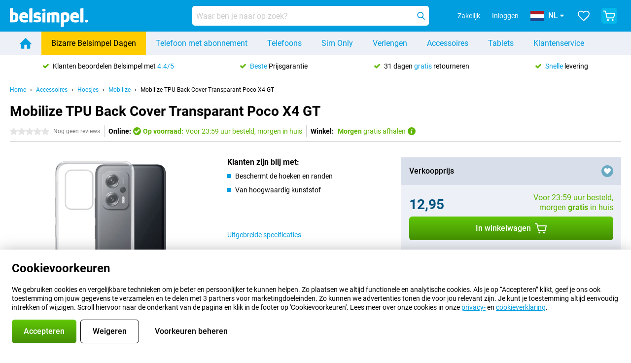

--- FILE ---
content_type: text/html; charset=UTF-8
request_url: https://www.belsimpel.nl/accessoire-detail/mobilize-tpu-back-cover-transparant-xiaomi-poco-x4-gt
body_size: 34354
content:
<!DOCTYPE html>

<html lang="nl-NL" data-lang="nl">
	<head>
		
						<title data-react-helmet="true">Mobilize TPU Back Cover Transparant Poco X4 GT - Belsimpel</title>

			
				<meta http-equiv="Content-Type" content="text/html; charset=UTF-8" data-react-helmet="true">
				<meta http-equiv="X-UA-Compatible" content="IE=edge" data-react-helmet="true">

				<meta name="author" content="Belsimpel" data-react-helmet="true">
				<meta name="copyright" content="&copy; Belsimpel" data-react-helmet="true">
				<meta name="viewport" content="width=device-width, initial-scale=1" data-react-helmet="true">
				<meta name="format-detection" content="telephone=no" data-react-helmet="true">

				<meta name="google-site-verification" content="TvBeIyAFVVs_hVEQKqVUUEVnS6z23d06wqhdX3KgngM" data-react-helmet="true">

				<meta name="description" content="Bekijk hier alles over de Mobilize TPU Back Cover Transparant Poco X4 GT: afbeeldingen, specificaties, prijzen ✓ Voor 23:59u besteld, morgen in huis ✓ Tot 31 dagen retour ✓ Gratis verzending" data-react-helmet="true">
				<meta name="robots" content="index,follow" data-react-helmet="true">
				<link rel="canonical" href="https://www.belsimpel.nl/accessoire-detail/mobilize-tpu-back-cover-transparant-xiaomi-poco-x4-gt" data-react-helmet="true">
			
			
					<link data-react-helmet="true" rel="alternate" href="https://www.belsimpel.nl/accessoire-detail/mobilize-tpu-back-cover-transparant-xiaomi-poco-x4-gt" hreflang="nl-nl">
					<link data-react-helmet="true" rel="alternate" href="https://www.gomibo.de/zubehoer-detail/mobilize-tpu-back-cover-durchsichtig-xiaomi-poco-x4-gt" hreflang="de-de">
					<link data-react-helmet="true" rel="alternate" href="https://www.gomibo.at/zubehoer-detail/mobilize-tpu-back-cover-durchsichtig-xiaomi-poco-x4-gt" hreflang="de-at">
					<link data-react-helmet="true" rel="alternate" href="https://www.gomibo.ie/accessory-detail/mobilize-tpu-back-cover-transparent-xiaomi-poco-x4-gt" hreflang="en-ie">
					<link data-react-helmet="true" rel="alternate" href="https://www.gomibo.be/nl/accessoire-detail/mobilize-tpu-back-cover-transparant-xiaomi-poco-x4-gt" hreflang="nl-be">
					<link data-react-helmet="true" rel="alternate" href="https://www.gomibo.be/fr/accessoire-detail/mobilize-tpu-back-cover-transparent-xiaomi-poco-x4-gt" hreflang="fr-be">
					<link data-react-helmet="true" rel="alternate" href="https://www.gomibo.co.uk/accessory-detail/mobilize-tpu-back-cover-transparent-xiaomi-poco-x4-gt" hreflang="en-gb">
					<link data-react-helmet="true" rel="alternate" href="https://www.gomibo.se/en/accessory-detail/mobilize-tpu-back-cover-transparent-xiaomi-poco-x4-gt" hreflang="en-se">
					<link data-react-helmet="true" rel="alternate" href="https://www.gomibo.se/tillbehor-detaljer/mobilize-tpu-back-cover-transparent-xiaomi-poco-x4-gt" hreflang="sv-se">
					<link data-react-helmet="true" rel="alternate" href="https://www.gomibo.ch/de/zubehoer-detail/mobilize-tpu-back-cover-durchsichtig-xiaomi-poco-x4-gt" hreflang="de-ch">
					<link data-react-helmet="true" rel="alternate" href="https://www.gomibo.ch/en/accessory-detail/mobilize-tpu-back-cover-transparent-xiaomi-poco-x4-gt" hreflang="en-ch">
					<link data-react-helmet="true" rel="alternate" href="https://www.gomibo.ch/it/accessorio-dettaglio/mobilize-tpu-back-cover-trasparente-xiaomi-poco-x4-gt" hreflang="it-ch">
					<link data-react-helmet="true" rel="alternate" href="https://www.gomibo.ch/fr/accessoire-detail/mobilize-tpu-back-cover-transparent-xiaomi-poco-x4-gt" hreflang="fr-ch">
					<link data-react-helmet="true" rel="alternate" href="https://www.gomibo.fi/en/accessory-detail/mobilize-tpu-back-cover-transparent-xiaomi-poco-x4-gt" hreflang="en-fi">
					<link data-react-helmet="true" rel="alternate" href="https://www.gomibo.fi/lisavarusteiden-tiedot/mobilize-tpu-back-cover-lapinakyva-xiaomi-poco-x4-gt" hreflang="fi-fi">
					<link data-react-helmet="true" rel="alternate" href="https://www.gomibo.pl/en/accessory-detail/mobilize-tpu-back-cover-transparent-xiaomi-poco-x4-gt" hreflang="en-pl">
					<link data-react-helmet="true" rel="alternate" href="https://www.gomibo.pl/szczegoly-akcesoriow/mobilize-tpu-back-cover-przezroczysty-xiaomi-poco-x4-gt" hreflang="pl-pl">
					<link data-react-helmet="true" rel="alternate" href="https://www.gomibo.it/en/accessory-detail/mobilize-tpu-back-cover-transparent-xiaomi-poco-x4-gt" hreflang="en-it">
					<link data-react-helmet="true" rel="alternate" href="https://www.gomibo.it/accessorio-dettaglio/mobilize-tpu-back-cover-trasparente-xiaomi-poco-x4-gt" hreflang="it-it">
					<link data-react-helmet="true" rel="alternate" href="https://www.gomibo.es/en/accessory-detail/mobilize-tpu-back-cover-transparent-xiaomi-poco-x4-gt" hreflang="en-es">
					<link data-react-helmet="true" rel="alternate" href="https://www.gomibo.es/accesorio-detalles/mobilize-tpu-back-cover-transparente-xiaomi-poco-x4-gt" hreflang="es-es">
					<link data-react-helmet="true" rel="alternate" href="https://www.gomibo.cz/en/accessory-detail/mobilize-tpu-back-cover-transparent-xiaomi-poco-x4-gt" hreflang="en-cz">
					<link data-react-helmet="true" rel="alternate" href="https://www.gomibo.cz/prislusenstvi-podrobnosti/mobilize-tpu-back-cover-pruhledne-xiaomi-poco-x4-gt" hreflang="cs-cz">
					<link data-react-helmet="true" rel="alternate" href="https://www.gomibo.no/en/accessory-detail/mobilize-tpu-back-cover-transparent-xiaomi-poco-x4-gt" hreflang="en-no">
					<link data-react-helmet="true" rel="alternate" href="https://www.gomibo.no/tilbehor-detailjer/mobilize-tpu-back-cover-gjennomsiktig-xiaomi-poco-x4-gt" hreflang="no-no">
					<link data-react-helmet="true" rel="alternate" href="https://www.gomibo.fr/en/accessory-detail/mobilize-tpu-back-cover-transparent-xiaomi-poco-x4-gt" hreflang="en-fr">
					<link data-react-helmet="true" rel="alternate" href="https://www.gomibo.fr/accessoire-detail/mobilize-tpu-back-cover-transparent-xiaomi-poco-x4-gt" hreflang="fr-fr">
					<link data-react-helmet="true" rel="alternate" href="https://www.gomibo.dk/en/accessory-detail/mobilize-tpu-back-cover-transparent-xiaomi-poco-x4-gt" hreflang="en-dk">
					<link data-react-helmet="true" rel="alternate" href="https://www.gomibo.dk/tilbehor-detaljer/mobilize-tpu-back-cover-transparent-xiaomi-poco-x4-gt" hreflang="da-dk">
					<link data-react-helmet="true" rel="alternate" href="https://www.gomibo.gr/en/accessory-detail/mobilize-tpu-back-cover-transparent-xiaomi-poco-x4-gt" hreflang="en-gr">
					<link data-react-helmet="true" rel="alternate" href="https://www.gomibo.hr/en/accessory-detail/mobilize-tpu-back-cover-transparent-xiaomi-poco-x4-gt" hreflang="en-hr">
					<link data-react-helmet="true" rel="alternate" href="https://www.gomibo.cy/en/accessory-detail/mobilize-tpu-back-cover-transparent-xiaomi-poco-x4-gt" hreflang="en-cy">
					<link data-react-helmet="true" rel="alternate" href="https://www.gomibo.ee/en/accessory-detail/mobilize-tpu-back-cover-transparent-xiaomi-poco-x4-gt" hreflang="en-ee">
					<link data-react-helmet="true" rel="alternate" href="https://www.gomibo.hu/en/accessory-detail/mobilize-tpu-back-cover-transparent-xiaomi-poco-x4-gt" hreflang="en-hu">
					<link data-react-helmet="true" rel="alternate" href="https://www.gomibo.lu/en/accessory-detail/mobilize-tpu-back-cover-transparent-xiaomi-poco-x4-gt" hreflang="en-lu">
					<link data-react-helmet="true" rel="alternate" href="https://www.gomibo.lv/en/accessory-detail/mobilize-tpu-back-cover-transparent-xiaomi-poco-x4-gt" hreflang="en-lv">
					<link data-react-helmet="true" rel="alternate" href="https://www.gomibo.lt/en/accessory-detail/mobilize-tpu-back-cover-transparent-xiaomi-poco-x4-gt" hreflang="en-lt">
					<link data-react-helmet="true" rel="alternate" href="https://www.gomibo.mt/en/accessory-detail/mobilize-tpu-back-cover-transparent-xiaomi-poco-x4-gt" hreflang="en-mt">
					<link data-react-helmet="true" rel="alternate" href="https://www.gomibo.pt/en/accessory-detail/mobilize-tpu-back-cover-transparent-xiaomi-poco-x4-gt" hreflang="en-pt">
					<link data-react-helmet="true" rel="alternate" href="https://www.gomibo.pt/detalhe-acessorios/mobilize-tpu-back-cover-transparente-xiaomi-poco-x4-gt" hreflang="pt-pt">
					<link data-react-helmet="true" rel="alternate" href="https://www.gomibo.ro/en/accessory-detail/mobilize-tpu-back-cover-transparent-xiaomi-poco-x4-gt" hreflang="en-ro">
					<link data-react-helmet="true" rel="alternate" href="https://www.gomibo.sk/en/accessory-detail/mobilize-tpu-back-cover-transparent-xiaomi-poco-x4-gt" hreflang="en-sk">
					<link data-react-helmet="true" rel="alternate" href="https://www.gomibo.si/en/accessory-detail/mobilize-tpu-back-cover-transparent-xiaomi-poco-x4-gt" hreflang="en-si">
			

			
									<link
						rel="preconnect"
						href="//bsimg.nl"
												data-react-helmet="true"
					>
									<link
						rel="preconnect"
						href="//www.google-analytics.com"
												data-react-helmet="true"
					>
									<link
						rel="preconnect"
						href="//www.googletagmanager.com"
												data-react-helmet="true"
					>
									<link
						rel="preconnect"
						href="//googleads.g.doubleclick.net"
													crossorigin
												data-react-helmet="true"
					>
									<link
						rel="preconnect"
						href="//connect.facebook.net"
													crossorigin
												data-react-helmet="true"
					>
									<link
						rel="preconnect"
						href="//www.facebook.com"
													crossorigin
												data-react-helmet="true"
					>
									<link
						rel="preconnect"
						href="//s3-eu-west-1.amazonaws.com"
													crossorigin
												data-react-helmet="true"
					>
				
									<link href="https://www.googletagmanager.com/gtag/js?id=G-DGPTK0P54H" rel="preload" as="script">
				
									<script>
						(function(w, d, s, l, i, z) {
							w[l] = w[l] || [];
							w[l].push({
								'gtm.start': new Date().getTime(),
								event: 'gtm.js'
							});
							var f = d.getElementsByTagName(s)[0],
								j = d.createElement(s),
								dl = l != 'dataLayer' ? '&l=' + l : '';
							j.async = true;
							j.src = z + '/aabcona/gtm.js?id=' + i + dl;
							f.parentNode.insertBefore(j, f);
						})(window, document, 'script', 'dataLayer', 'GTM-K9F5QH4N', 'https://www.belsimpel.nl');
					</script>
							

			
			
				<meta name="theme-color" content="#009ddf" data-react-helmet="true"> 				<link rel="icon" type="image/png" href="https://bsimg.nl/assets/img/shared/branding/belsimpel/favicon/favicon-96x96.png" sizes="96x96" data-react-helmet="true" />
				<link rel="icon" type="image/svg+xml" href="https://bsimg.nl/assets/img/shared/branding/belsimpel/favicon/favicon.svg" data-react-helmet="true" />
				<link rel="shortcut icon" href="https://bsimg.nl/assets/img/shared/branding/belsimpel/favicon/favicon.ico" data-react-helmet="true" />
				<link rel="apple-touch-icon" sizes="180x180" href="https://bsimg.nl/assets/img/shared/branding/belsimpel/favicon/apple-touch-icon.png" data-react-helmet="true" />
			

			
									<link
						rel="alternate"
						type="application/rss+xml"
						title="Belsimpel nieuwsfeed: het laatste nieuws over telefoons, contracten en veel meer"
						href="https://www.belsimpel.nl/rss"
						data-react-helmet="true"
					>
							

			
				<meta name="twitter:card" content="summary_large_image" data-react-helmet="true">
									<meta name="twitter:site" content="@belsimpel" data-react-helmet="true">
							

			
				<meta property="og:locale" content="nl_NL" data-react-helmet="true">
				<meta property="og:type" content="website" data-react-helmet="true">
				<meta property="og:site_name" content="Belsimpel" data-react-helmet="true">
				
					<meta property="og:url" content="https://www.belsimpel.nl/accessoire-detail/mobilize-tpu-back-cover-transparant-xiaomi-poco-x4-gt" data-react-helmet="true">
					<meta property="og:title" content="Mobilize TPU Back Cover Transparant Poco X4 GT" data-react-helmet="true">
					<meta property="og:description" content="Bekijk hier alles over de Mobilize TPU Back Cover Transparant Poco X4 GT: afbeeldingen, specificaties, prijzen. Bestel &#039;m, snel en voordelig bij Belsimpel!" data-react-helmet="true">
				
				
					<meta property="og:image" content="https://bsimg.nl/images/mobilize-tpu-back-cover-transparant-xiaomi-poco-x4-gt_1.png/dWqw7O4k5dxi6U5wD7RD39JkLl4%3D/fit-in/0x0/filters%3Aupscale%28%29" data-react-helmet="true">
					<meta property="og:image:secure_url" content="https://bsimg.nl/images/mobilize-tpu-back-cover-transparant-xiaomi-poco-x4-gt_1.png/dWqw7O4k5dxi6U5wD7RD39JkLl4%3D/fit-in/0x0/filters%3Aupscale%28%29" data-react-helmet="true">
					
						<meta property="og:image:width" content="325" data-react-helmet="true">
					
					
						<meta property="og:image:height" content="505" data-react-helmet="true">
					
				
			

			
			<script id="head_breadcrumbs" type="application/ld+json" data-react-helmet="true">
				{
    "@context": "https://schema.org",
    "@type": "BreadcrumbList",
    "itemListElement": [
        {
            "@type": "ListItem",
            "position": 1,
            "item": {
                "@id": "https://www.belsimpel.nl/",
                "name": "Home"
            }
        },
        {
            "@type": "ListItem",
            "position": 2,
            "item": {
                "@id": "https://www.belsimpel.nl/accessoires",
                "name": "Accessoires"
            }
        },
        {
            "@type": "ListItem",
            "position": 3,
            "item": {
                "@id": "https://www.belsimpel.nl/hoesjes",
                "name": "Hoesjes"
            }
        },
        {
            "@type": "ListItem",
            "position": 4,
            "item": {
                "@id": "https://www.belsimpel.nl/hoesjes/mobilize",
                "name": "Mobilize"
            }
        },
        {
            "@type": "ListItem",
            "position": 5,
            "item": {
                "@id": "https://www.belsimpel.nl/accessoire-detail/mobilize-tpu-back-cover-transparant-xiaomi-poco-x4-gt",
                "name": "Mobilize TPU Back Cover Transparant Poco X4 GT"
            }
        }
    ]
}
			</script>
		

			
			<script id="head_schema" type="application/ld+json" data-react-helmet="true">
				{
    "@context": "https://schema.org",
    "@type": "Product",
    "name": "Mobilize TPU Back Cover Transparant Poco X4 GT",
    "image": [
        "https://bsimg.nl/images/mobilize-tpu-back-cover-transparant-xiaomi-poco-x4-gt_1.png/dWqw7O4k5dxi6U5wD7RD39JkLl4%3D/fit-in/0x0/filters%3Aupscale%28%29"
    ],
    "url": "https://www.belsimpel.nl/accessoire-detail/mobilize-tpu-back-cover-transparant-xiaomi-poco-x4-gt",
    "description": "Alles over de Mobilize TPU Back Cover Transparant Poco X4 GT: specificaties, reviews, abonnementen, nieuws, tips & tricks, veelgestelde vragen, accessoires en natuurlijk bestellen!",
    "gtin13": "8718256975721",
    "sku": "MOB-GCC-POCOX4GTP",
    "brand": {
        "@type": "Thing",
        "name": "Mobilize"
    },
    "offers": {
        "@type": "Offer",
        "priceCurrency": "EUR",
        "price": "12.95",
        "url": "https://www.belsimpel.nl/accessoire-detail/mobilize-tpu-back-cover-transparant-xiaomi-poco-x4-gt",
        "itemCondition": "https://schema.org/NewCondition",
        "availability": "https://schema.org/InStock",
        "seller": {
            "@type": "Organization",
            "name": "Belsimpel",
            "url": "https://www.belsimpel.nl",
            "logo": "https://bsimg.nl/assets/img/shared/branding/belsimpel/social/share_logo.png",
            "email": "info@belsimpel.nl",
            "telephone": "+31502103404"
        }
    }
}
			</script>
		

							<script>
					try {
						if (!/^(?!Windows).*Linux.*Android [0-9]+[0-9.]*/i.test(navigator.userAgent)) {
							var document_head = document.getElementsByTagName('head')[0];
							var fonts_css_link = document.createElement('link');
							fonts_css_link.rel = 'stylesheet';
							fonts_css_link.type = 'text/css';
							fonts_css_link.media = 'screen';
														fonts_css_link.href = "/assets/css/responsive/gomibo/fonts.css?57619e445f74a8f4813f54ec89280902";
							document_head.appendChild(fonts_css_link);
						}
					} catch (err) {
											}
				</script>
			
						<script type="module" src="/assets/react/vendor.js?719b26a265f96ecdf9d0"></script>
			<script type="module" src="/assets/react/commons.js?3087ca1da660f7a1035e"></script>
			<script type="module" src="/assets/react/app.js?ffbea62f42e7563d15c2"></script>
			<script type="module" src="/assets/react/header.js?9a1d199f0597956cd86e"></script>
			
	<script type="module" src="/assets/react/productdetail.js?b3a862aba02bd40e3755"></script>
	<link rel="preload" as="image" href="https://bsimg.nl/assets/img/shared/branding/belsimpel/logo/site_header.png">
			<link rel="preload" as="image" href="https://bsimg.nl/images/mobilize-tpu-back-cover-transparant-xiaomi-poco-x4-gt_1.png/klB0GwRE3TeWCh8crvcW_JGrsO8%3D/fit-in/365x365/filters%3Aformat%28png%29%3Aupscale%28%29" imagesrcset="https://bsimg.nl/images/mobilize-tpu-back-cover-transparant-xiaomi-poco-x4-gt_1.png/f9W-UixeWMjYc0PKfi6Rsx60YiM%3D/fit-in/365x365/filters%3Aformat%28webp%29%3Aupscale%28%29 365w,https://bsimg.nl/images/mobilize-tpu-back-cover-transparant-xiaomi-poco-x4-gt_1.png/8RrOr68vCLRurNz3NBwAX9F4Drg%3D/fit-in/730x730/filters%3Aformat%28webp%29%3Aupscale%28%29 730w,https://bsimg.nl/images/mobilize-tpu-back-cover-transparant-xiaomi-poco-x4-gt_1.png/51POIm7iXUrtlMT6nFafhlQRsjU%3D/fit-in/1095x1095/filters%3Aformat%28webp%29%3Aupscale%28%29 1095w" imagesizes="100vw">
	

						
						

    	<script data-name="windowVariable">window.allowSentry = "true"</script>
	<script data-name="windowVariable">window.deployedGitSha = "e3fd2a60d7b20b2aa4bc8420a34da12bd6ace101"</script>
	<script data-name="windowVariable">window.sentryDsn = "https://748af9a1ce5f480290c68043c76a1ea2@sentry.belsimpel.nl/11"</script>
	<script data-name="windowVariable">window.staggeredVariations = "null"</script>



                        	<script data-name="windowVariable">window.translations = "[{\"nl\":{\"\":\"\",\"%number_of_reviews% verified review\":[\"{count, plural,\",\"one {%number_of_reviews% geverifieerde review}\",\"other {%number_of_reviews% geverifieerde reviews}\",\"}\"],\"%number_of_stars% star\":[\"{count, plural,\",\"one {%number_of_stars% ster}\",\"other {%number_of_stars% sterren}\",\"}\"],\"(This review is) about [provider name]\\u0004about %provider_name%\":\"over %provider_name%\",\"(This review is) about the [variant name]\\u0004about the %variant_name%\":\"over de %variant_name%\",\"(excl. VAT)\":\"(excl. btw)\",\"(provider dependent)\":\"(providerafhankelijk)\",\"9701 DA\":\"9701 DA\",\"Add %product_name% to your shopping cart\":\"%product_name% aan je winkelwagen toevoegen\",\"All news articles\":\"Alle nieuwsberichten\",\"All pros & cons\":\"Alle plus- & minpunten\",\"All reviews\":\"Alle reviews\",\"Buy a SIM Free %product_group_name%? The options:\":\"%product_group_name% los kopen? De opties:\",\"Buy the %product_group_name%? The options:\":\"%product_group_name% kopen? De opties:\",\"Capacity\":\"Variant\",\"Capacity:\":\"Variant:\",\"Change address\":\"Adres wijzigen\",\"Check postal code\":\"Controleer adres\",\"Choose your provider...\":\"Kies je provider...\",\"Colour\":\"Kleur\",\"Colour and capacity\":\"Kleur en variant\",\"Colour and capacity:\":\"Kleur en variant:\",\"Colour:\":\"Kleur:\",\"Complete description\":\"Volledige beschrijving\",\"Con\":\"Minpunt\",\"Condition:\":\"Conditie:\",\"Confirm\":\"Bevestigen\",\"Delivery time\":\"Levertijd\",\"Detailed specifications\":\"Uitgebreide specificaties\",\"Device upfront\":\"Toestel eenmalig\",\"Enter your email address\":\"Vul je e-mailadres in\",\"Estimated retail price\":\"Verwachte verkoopprijs\",\"Everything about %provider% and your contract\":\"Alles over %provider% en je abonnement\",\"Everything about the %product_group_name%\":\"Alles over de %product_group_name%\",\"Excl. VAT\":\"Excl. btw\",\"Go straight to:\":\"Ga snel naar:\",\"Hide compatible products\":\"Verberg geschikte producten\",\"House number\":\"Huisnummer\",\"House number:\":\"Huisnummer:\",\"How are our reviews created?\":\"Hoe komen onze reviews tot stand?\",\"I recommend this product\":\"Ik raad dit product aan\",\"Icon %name%\":\"Icoon %name%\",\"In stock\":\"Op voorraad\",\"In stock:\":\"Op voorraad:\",\"Incl. VAT\":\"Incl. btw\",\"Information\":\"Meer informatie\",\"Keep me updated\":\"Houd me op de hoogte\",\"Language:\":\"Taal:\",\"Loading...\":\"Laden...\",\"More information\":\"Meer informatie\",\"More videos\":\"Meer video\'s\",\"News article contains a video\":\"Nieuwsartikel bevat een video\",\"No reviews yet\":\"Nog geen reviews\",\"Not in stock\":\"Niet op voorraad\",\"Not in stock %clr_grey_dark%%plain%at this store %with_provider% %end_plain%%end_clr_grey_dark%\":\"Niet op voorraad %clr_grey_dark%%plain%in deze winkel %with_provider% %end_plain%%end_clr_grey_dark%\",\"Not in stock %clr_grey_dark%%plain%at this store%end_plain%%end_clr_grey_dark%\":\"Niet op voorraad %clr_grey_dark%%plain%in deze winkel%end_plain%%end_clr_grey_dark%\",\"Order\":\"Bestel\",\"Play video\":\"Video afspelen\",\"Postal code\":\"Postcode\",\"Postal code:\":\"Postcode:\",\"Price\":\"Prijs\",\"Pro\":\"Pluspunt\",\"Provider-dependent delivery time\":\"Providerafhankelijke levertijd\",\"Rate this review with a \'thumbs down\'\":\"Beoordeel deze review met een \'duim omlaag\'\",\"Rate this review with a \'thumbs up\'\":\"Beoordeel deze review met een \'duim omhoog\'\",\"Repairability index\":\"Herstelbaarheidsindex\",\"Retail price\":\"Verkoopprijs\",\"Scroll down for more information\":\"Scroll voor meer informatie\",\"See terms and conditions for special offers\":\"Bekijk de actievoorwaarden\",\"Select your bundle:\":\"Kies je bundel:\",\"Show all compatible products (%amount%)\":\"Toon alle geschikte producten (%amount%)\",\"Something went wrong while saving your rating. Please try again in a few minutes.\":\"Er ging iets fout bij het opslaan van je beoordeling. Probeer het over een paar minuten opnieuw.\",\"Sort by:\":\"Sorteer op:\",\"Special Offer:\":\"Actie:\",\"Storage\":\"Opslag\",\"Store availability\":\"Winkelvoorraad\",\"Store:\":[\"{count, plural,\",\"one {Winkel:}\",\"other {Winkels:}\",\"}\"],\"Suffix\":\"Toevoeging\",\"The %product_name% is compatible to use in combination with the following phones and tablets.\":\"De %product_name% is geschikt voor gebruik in combinatie met de onderstaande telefoons en tablets.\",\"The benefits of ordering at %domain_name%\":\"De voordelen van bestellen bij %domain_name%\",\"Tip!\":\"Tip!\",\"Video\":\"Video\",\"Video:\":\"Video:\",\"View all outlets\":\"Bekijk alle outlettoestellen\",\"View frequencies\":\"Bekijk frequenties\",\"You cannot re-rate this review\":\"Je kan deze review niet opnieuw beoordelen\",\"Your email address\":\"Jouw e-mailadres\",\"a\":\"a\",\"excl. VAT\":\"Excl. btw\",\"from:\":\"vanaf:\"}},{\"nl\":{\"\":\"\",\"%bold%Please note!%end_bold% Certain products have been removed from your favourites list because they are no longer available or the bundle has changed.\":\"%bold%Let op!%end_bold% Bepaalde producten zijn uit je favorietenlijst verwijderd omdat ze niet meer leverbaar zijn of de bundel is aangepast.\",\"%contract_duration_in_months% month\":[\"{count, plural,\",\"one {%contract_duration_in_months% maand}\",\"other {%contract_duration_in_months% maanden}\",\"}\"],\"%credit% prepaid credit\":\"%credit% beltegoed\",\"%number% options selected\":\"%number% opties geselecteerd\",\"%number_of_items% item\":[\"{count, plural,\",\"one {%number_of_items% stuk}\",\"other {%number_of_items% stuks}\",\"}\"],\"%number_of_orders% pending order\":[\"{count, plural,\",\"one {%number_of_orders% lopende order}\",\"other {%number_of_orders% lopende orders}\",\"}\"],\"%number_of_reviews% review\":[\"{count, plural,\",\"one {%number_of_reviews% review}\",\"other {%number_of_reviews% reviews}\",\"}\"],\"%number_of_reviews% verified review\":[\"{count, plural,\",\"one {%number_of_reviews% geverifieerde review}\",\"other {%number_of_reviews% geverifieerde reviews}\",\"}\"],\"%number_of_stars% star\":[\"{count, plural,\",\"one {%number_of_stars% ster}\",\"other {%number_of_stars% sterren}\",\"}\"],\"%provider_name% Data Only contract\":\"%provider_name%-Data Only-abonnement\",\"%provider_name% Data Only upgrade\":\"%provider_name%-Data Only-verlenging\",\"%provider_name% Sim Only contract\":\"%provider_name%-Sim Only-abonnement\",\"%provider_name% Sim Only contract - Young\":\"%provider_name%-Sim Only-abonnement - Jeugd\",\"%provider_name% Sim Only upgrade\":\"%provider_name%-Sim Only-verlenging\",\"%provider_name% Sim Only upgrade - Young\":\"%provider_name%-Sim Only-verlenging - Jeugd\",\"%provider_name% contract\":\"%provider_name%-abonnement\",\"%provider_name% contract - Young\":\"%provider_name% contract - Jeugd\",\"%provider_name% upgrade\":\"%provider_name%-verlenging\",\"%provider_name% upgrade - Young\":\"%provider_name%-Sim verlenging - Jeugd\",\"(excl. VAT):\":\"(excl. btw):\",\"1 year\":\"1 jaar\",\"2 year\":\"2 jaar\",\"3-in-1 SIM card\":\"3-in-1 simkaart\",\"A letter with a simple step-by-step plan is included with the delivered SIM card. We will transfer your own phone number to your new SIM card on the same day that you perform these steps.\":\"Bij de geleverde simkaart zit een brief met een eenvoudig stappenplan. Wanneer je dit uitvoert zetten wij dezelfde dag je eigen 06-nummer over op je nieuwe simkaart.\",\"A verification token has been sent to your email address. Fill in this verification token to log in.\":\"Er is een verificatiecode verstuurd naar je e-mailadres. Vul deze verificatiecode in om in te loggen\",\"Accessories made for the %device_name% - Recommended by our experts\":\"Accessoires speciaal voor de %device_name% - Door onze experts aanbevolen\",\"Add %product_name% to your shopping cart\":\"%product_name% aan je winkelwagen toevoegen\",\"Add products to your favourites by clicking on \":\"Voeg producten toe door te klikken op \",\"Add to your favourites\":\"Voeg toe aan je favorieten\",\"Added\":\"Toegevoegd\",\"Added to your shopping cart\":\"Aan je winkelwagen toegevoegd\",\"After %amount% month:\":[\"{count, plural,\",\"one {Na %amount% maand:}\",\"other {Na %amount% maanden:}\",\"}\"],\"All options\":\"Alle opties\",\"Already have an account?\":\"Heb je al een account?\",\"Amount\":\"Aantal\",\"Amount:\":\"Aantal:\",\"Are you staying with the same provider?\":\"Blijf je bij dezelfde provider?\",\"As the name suggests, you\'ll receive 3 sizes in 1.\":\"De naam zegt het al; het zijn 3 formaten simkaarten in 1.\",\"At home or at work:\":\"Thuis of op het werk:\",\"At home, at work, or via PostNL pick-up point:\":\"Thuis, op het werk, of via PostNL-afhaalpunt:\",\"Business\":\"Zakelijk\",\"By entering your details, you agree to our privacy statement.\":\"Door je gegevens in te vullen ga je akkoord met onze privacyverklaring.\",\"Cable connection\":\"Kabel verbinding\",\"Can you transfer %number%?\":\"Kun je %number% meenemen?\",\"Change shopping cart\":\"Wijzig winkelwagen\",\"Check now\":\"Controleer nu\",\"Check other data\":\"Andere gegevens controleren\",\"Check with %current_provider% if you can already take or renew %phone_number% and see your personal discount\":\"Controleer bij %current_provider% of je %phone_number% al kunt meenemen of verlengen en bekijk je persoonlijke korting\",\"Check with %current_provider% whether you can already upgrade or transfer %phone_number%:\":\"Controleer bij %current_provider% of je %phone_number% al kunt meenemen of verlengen:\",\"Choose your bundle\":\"Kies je bundel\",\"Choose your provider...\":\"Kies je provider...\",\"Choose your upgrade\":\"Kies je verlenging\",\"Clear entered value\":\"Verwijder ingevulde tekst\",\"Click on the link in the email to activate your account.\":\"Klik op de link in de mail om je account te activeren.\",\"Click on the link in the email to reset your password.\":\"Klik op de link in de mail om je account te activeren.\",\"Close\":\"Sluiten\",\"Close this message\":\"Dit bericht sluiten\",\"Compact version\\u0004Add to cart\":\"In winkelwagen\",\"Confirm\":\"Bevestigen\",\"Confirm that this is you\":\"Bevestig dat jij het bent\",\"Continue\":\"Doorgaan\",\"Continue shopping\":\"Verder winkelen\",\"Contract:\":\"Abonnement:\",\"Copper connection\":\"Koperverbinding\",\"Create a new password for\":\"Maak een nieuw wachtwoord aan voor\",\"Create account\":\"Account aanmaken\",\"Create password\":\"Wachtwoord aanmaken\",\"Credit after registration at the provider.\":\"Tegoed na registratie bij de provider.\",\"DSL connection\":\"DSL-verbinding\",\"Date of birth\":\"Geboortedatum\",\"Delete\":\"Verwijder\",\"Detailed information\":\"Uitgebreide informatie\",\"Device payment:\":\"Toestelbetaling:\",\"Device upfront\":\"Toestel eenmalig\",\"Didn\'t receive an email? Please check your spam folder, or request the verification email again by\":\"Heb je geen e-mail ontvangen? Controleer je ongewenste e-mail of vraag de verificatiemail opnieuw aan.\",\"Didn\'t receive an email? Please check your spam folder, or request the verification email again in %time% seconds.\":\"Heb je geen e-mail ontvangen? Controleer je ongewenste e-mail of vraag de verificatiemail opnieuw aan over %time% seconden.\",\"Do you get a loyalty discount?\":\"Krijg jij vaste klantenkorting?\",\"Do you keep getting this message? Please try again in a couple of minutes.\":\"Blijf je deze melding zien? Probeer het over een paar minuten opnieuw.\",\"Do you want to save your favourites and be able to view them again at a later time?\":\"Wil je je favorieten opslaan en op een later moment opnieuw kunnen bekijken? \",\"Don\'t have an account yet?\":\"Heb je nog geen account?\",\"Don\'t lose sight of your favourites!\":\"Verlies je favorieten niet uit het oog!\",\"Don\'t worry - free 31-day return period\":\"Geen zorgen - 31 dagen gratis retourneren\",\"Done in 2 minutes.\":\"Binnen 2 minuten geregeld.\",\"Email address\":\"E-mailadres\",\"Enter your current phone number\":\"Vul je huidige 06-nummer in:\",\"Enter your email address so we can send you an email to activate your account.\":\"Vul je e-mailadres in, dan sturen we je een e-mail waarmee je je account kunt activeren.\",\"Enter your email address so we can send you an email to reset your password.\":\"Vul je e-mailadres in, dan sturen we je een e-mail waarmee je je wachtwoord opnieuw kunt instellen.\",\"Excl. VAT\":\"Excl. btw\",\"Expected delivery time:\":\"Verwachte levertijd:\",\"External shop reviews\":\"Externe winkelbeoordelingen\",\"Featured deal!\":\"Uitgelichte aanbieding!\",\"Fiber connection\":\"Glasvezelverbinding\",\"Find and select your model\":\"Zoek en selecteer je model\",\"First month from %old_price% per month now only:\":[\"{count, plural,\",\"one {Eerste maand van %old_price% per maand voor:}\",\"other {Eerste %discount_period% maanden van %old_price% per maand voor:}\",\"}\"],\"First month:\":[\"{count, plural,\",\"one {Eerste maand:}\",\"other {Eerste %amount% maanden:}\",\"}\"],\"For questions or persisting problems, you can always reach us via\":\"Bij vragen of aanhoudende problemen kun je ons altijd bereiken via\",\"For your %provider% contract\":\"Voor je %provider% abonnement\",\"Forgot your password?\":\"Wachtwoord vergeten?\",\"Free insurance against misuse\":\"Gratis verzekerd tegen misbruik\",\"From the moment that your number is transferred to %provider_name%, your old contract will be cancelled.\":\"Vanaf het moment dat je nummer is overgezet naar %provider_name%, is je oude abonnement stopgezet.\",\"From the moment that your number is transferred, your old contract will be cancelled.\":\"Vanaf het moment dat je nummer is overgezet, is je oude abonnement stopgezet.\",\"Get a loyalty discount! Which products are already registered to your address?\":\"Krijg vaste klantenkorting! Welke producten heb jij al op jouw adres?\",\"Hide\":\"Verberg\",\"House number\":\"Huisnummer\",\"Imperative\\u0004Log in\":\"Log in\",\"Imperative\\u0004create an account.\":\"maak een account aan.\",\"In order to qualify for the loyalty discount of %selector%, you need more %provider% products.\":\"Om in aanmerking te komen voor vaste klanten-korting van %selector% heb je meer %provider% producten nodig.\",\"In stock\":\"Op voorraad\",\"In the meantime, you\'ll be able to use your old SIM card.\":\"Je kunt zolang je oude simkaart blijven gebruiken.\",\"Incl. VAT\":\"Incl. btw\",\"Invalid address.\":\"Ongeldige adres.\",\"Invalid date of birth.\":\"Ongeldige geboortedatum.\",\"It doesn\'t matter which provider you\'ve chosen.\":\"Bij welke provider je ook een contract afsluit.\",\"Leave blank to view all results\":\"Laat leeg om alle resultaten te zien\",\"Less options\":\"Minder opties\",\"Loading...\":\"Laden...\",\"Log in\":\"Inloggen\",\"Log in to %brand_name%\":\"Inloggen bij %brand_name%\",\"Log in with your order number\":\"Inloggen met je ordernummer\",\"Login\":\"Inloggen\",\"Long per month\\u0004Total per month:\":\"Totaal per maand:\",\"Medium\":\"Gemiddeld\",\"Micro SIM card\":\"Micro simkaart\",\"Mini SIM card\":\"Mini simkaart\",\"Minimum 8 characters\":\"Minimaal 8 karakters\",\"Minimum age of contracts is 18 years. Is the contract in the name of your parent(s)? Fill in the details that are known to the provider.\":\"Minimumleeftijd voor abonnementen is 18 jaar. Staat het abonnement op naam van je ouder(s)? Vul de gegevens in die bij de provider bekend zijn.\",\"Monthly terminable\":\"Maandelijks opzegbaar\",\"More information\":\"Meer informatie\",\"Most new smartphones use this type of SIM card.\":\"De meeste nieuwe smartphones maken gebruik van dit type simkaart.\",\"Nano SIM card\":\"Nano simkaart\",\"New contract\":\"Nieuw abonnement\",\"New:\":\"Nieuw:\",\"Next\":\"Volgende\",\"No connection charge and done in 2 minutes.\":\"Geen aansluitkosten en in 2 minuten geregeld.\",\"No double charges\":\"Geen dubbele kosten\",\"No email address has been entered.\":\"Er is geen e-mailadres ingevuld.\",\"No results found\":\"Geen resultaten gevonden\",\"No results found.\":\"Geen resultaten gevonden.\",\"No reviews yet\":\"Nog geen reviews\",\"Not in stock\":\"Niet op voorraad\",\"Number Transfer Guarantee\":\"Nummerbehoudgarantie\",\"Number of items:\":\"Aantal stuks:\",\"On the number transfer date, your number will be transferred to your new SIM card.\":\"Je nummer wordt op de nummerbehouddatum overgezet op je nieuwe simkaart.\",\"One-off %provider% connection charge, charged on the first invoice:\":\"Eenmalige aansluitkosten %provider%, in rekening gebracht op de eerste factuur:\",\"Oops, an error occurred!\":\"Ai, foutje!\",\"Order\":\"Bestel\",\"Order now\":\"Bestel nu\",\"Order number\":\"Ordernummer\",\"Order number:\":\"Ordernummer:\",\"Outlet devices\":\"Outlettoestellen\",\"Outlet from %span%%price%%end_span%\":\"Outlet vanaf %span%%price%%end_span%\",\"Password\":\"Wachtwoord\",\"Password for %brand_name%\":\"Wachtwoord bij %brand_name%\",\"Per MB:\":\"Per MB:\",\"Per min: %cost% (to landline)\":\"Per min: %cost% (naar vast)\",\"Per min: %cost% (to mobile phone)\":\"Per min: %cost% (naar mobiel)\",\"Per text:\":\"Per sms:\",\"Pick up in a %brand_name% store: free of charge\":\"Afhalen in een %brand_name%-winkel: gratis\",\"Postal code\":\"Postcode\",\"Pre-order\":\"Pre-order\",\"Previous\":\"Vorige\",\"Price\":\"Prijs\",\"Price details:\":\"Prijsdetails:\",\"Price prepaid SIM card:\":\"Prijs prepaid simkaart:\",\"Price replacement SIM card:\":\"Prijs vervangende simkaart:\",\"Proceed to checkout\":\"Verder met bestellen\",\"Ready\":\"Gereed\",\"Receive your new phone tomorrow.\":\"Ontvang morgen je nieuwe telefoon.\",\"Register\":\"Registreren\",\"Register at %brand_name%\":\"Registreren bij %brand_name%\",\"Remove from your favourites\":\"Verwijder van je favorieten\",\"Resend activation link\":\"Activatielink opnieuw versturen\",\"SIM card type:\":\"Simkaarttype:\",\"SIM card with %credit% prepaid credit\":\"simkaart met %credit% beltegoed\",\"Save money with Sim Only or choose a new device.\":\"Bespaar met Sim Only of kies een nieuw toestel.\",\"Seamless transfer\":\"Naadloze overgang\",\"Search\":\"Zoeken\",\"Select the products that are already active on your address, besides your current phone subscription, and immediately check out the extra benefits you\'ll receive.\":\"Selecteer welke producten er, naast je huidige bestelling, al op jouw adres aanwezig zijn en zie hier direct welke extra voordelen jij krijgt.\",\"Select the products that, in addition to your current order, are already active at your address:\":\"Selecteer de producten die, naast je huidige bestelling, al actief zijn op jouw adres:\",\"Select your current network\":\"Kies je huidige netwerk\",\"Select your current provider\":\"Kies je huidige provider\",\"Send email\":\"Stuur e-mail\",\"Shipping fees:\":\"Verzendkosten:\",\"Short per month\\u0004Total per month:\":\"Totaal p\\/mnd:\",\"Show\":\"Toon\",\"Sign up for an email notification when this product comes back in stock\":\"Meld je aan voor een e-mail zodra dit product weer op voorraad is\",\"Skip check\":\"Controle overslaan\",\"Something went wrong. Our colleagues were automatically notified of the problem.\":\"Er ging iets fout. Onze collega\'s zijn automatisch op de hoogte gebracht van het probleem.\",\"Stock:\":\"Voorraad:\",\"Strength:\":\"Sterkte:\",\"Strong\":\"Sterk\",\"Suffix\":\"Toevoeging\",\"The %bold%%product_name%%end_bold% has been added to your shopping cart\":\"De %bold%%product_name%%end_bold% is toegevoegd aan je winkelwagen\",\"The email address and password combination is not registered with us. Did you\":\"De combinatie van het e-mailadres en het wachtwoord is niet bij ons bekend. Ben je je\",\"The email address you entered is not valid. Please check whether the email address contains an @, a period, and no spacing.\":\"Er is geen geldig e-mailadres ingevuld. Controleer of het e-mailadres een @ en een punt bevat en of er geen spaties in staan.\",\"The following sizes are included:\":\"De volgende formaten zitten er in:\",\"The link has expired. Click on the button below to receive a new email to reset your password.\":\"De link is verlopen. Klik op onderstaande knop en ontvang een nieuwe e-mail om je wachtwoord te herstellen.\",\"The link to activate your account has expired. Enter your email address to receive a new activation link.\":\"De link om je account to activeren is helaas verlopen. Vul je e-mailadres in om een nieuwe activatielink te ontvangen.\",\"The order number you entered is not valid.\":\"Er is geen geldig ordernummer ingevuld.\",\"The password you entered contains invalid characters.\":\"Je wachtwoord bevat ongeldige karakters.\",\"The password you entered is too long.\":\"Er is een te lang wachtwoord ingevuld.\",\"The password you entered is too short.\":\"Er is een te kort wachtwoord ingevuld.\",\"The requested order could not be found.\":\"De opgevraagde bestelling kon helaas niet worden gevonden.\",\"Then choose an upgrade.\":\"Kies dan voor een verlenging.\",\"There have been too many unsuccessful attempts. Please try again in a couple of minutes.\":\"Er zijn te veel mislukte pogingen gedaan. Probeer het over een paar minuten nog een keer.\",\"There have been too many unsuccessful login attempts. Please try again in a couple of minutes.\":\"Er zijn te veel mislukte inlogpogingen gedaan. Probeer het over een paar minuten nog een keer.\",\"These are your benefits:\":\"Dit zijn jouw voordelen:\",\"This is the biggest type of SIM card and it is not used in smartphones.\":\"Dit is de grootste versie en wordt niet gebruikt in smartphones.\",\"This is the smallest type of SIM card.\":\"Dit is het kleinste formaat simkaart.\",\"This size is sometimes used in older smartphones.\":\"Dit formaat wordt soms nog gebruikt in wat oudere smartphones.\",\"This way, you won\'t face double charges.\":\"Hierdoor zul je geen dubbele kosten hebben.\",\"Tip!\":\"Tip!\",\"To shopping cart\":\"Naar winkelwagen\",\"Transfer service\":\"Overstapservice\",\"Unknown SIM card type\":\"Onbekend type simkaart\",\"Until the transfer date, your old provider will make sure you can use your number under the old terms and conditions.\":\"Tot de overgangsdatum houdt je oude provider je nummer in gebruik tegen de oude voorwaarden.\",\"Upfront payment device:\":\"Eenmalige betaling toestel:\",\"Upgrade\":\"Verlenging\",\"Upgrade contract\":\"Abonnement verlengen\",\"Upgrade with a new phone now!\":\"Verleng nu al met nieuwe telefoon!\",\"Valid in the %country_name%:\":\"Geldig in de %country_name%:\",\"Verification Token\":\"Verificatiecode verlopen\",\"Via a PostNL pick-up point:\":\"Via een PostNL-afhaalpunt:\",\"View all terms and conditions before using in %country_name%.\":\"Bekijk alle voorwaarden voor gebruik in %country_name%.\",\"View details\":\"Bekijk details\",\"Want to transfer to %provider_name%?\":\"Wil je overstappen naar %provider_name%?\",\"Want to transfer to a different provider?\":\"Wil je overstappen naar een andere provider?\",\"We check the end date for every order, so you\'ll never pay double costs.\":\"We controleren de einddatum bij iedere bestelling, zodat je nooit dubbele kosten hebt.\",\"We guarantee that you\'ll always be able to keep your mobile phone number.\":\"Wij garanderen dat je jouw mobiele nummer altijd mee kunt nemen.\",\"We guarantee that you\'ll always be able to keep your phone number.\":\"Wij garanderen dat je jouw mobiele nummer altijd mee kunt nemen.\",\"We need these to display your personalized offer\":\"Deze hebben we nodig om je persoonlijke aanbod te kunnen tonen\",\"We will make sure to cancel your current contract for you.\":\"Wij zorgen ervoor dat je huidige abonnement wordt opgezegd.\",\"We will transfer your number for free\":\"We zetten je nummer gratis over\",\"We\'ll find out for you!\":\"We zoeken het voor je uit!\",\"We\'re checking with %provider% whether you can already upgrade or transfer %phone_number%.\":\"We controleren bij %provider% of je %phone_number% al kunt meenemen of verlengen.\",\"We\'ve sent you an email\":\"We hebben je een e-mail gestuurd\",\"Weak\":\"Zwak\",\"Welcome back!\":\"Welkom terug!\",\"What are you looking for?\":\"Waar ben je naar op zoek?\",\"Which phone number do you want to keep?\":\"Welk 06-nummer wil je meenemen?\",\"With a %name% contract:\":\"Bij een %name% abonnement:\",\"With a 3-in-1 SIM card, you can choose the right size for your phone yourself.\":\"Met een 3-in-1 simkaart kun je zelf het juiste formaat voor jouw telefoon kiezen.\",\"With our transfer service, we\'ll take care of everything!\":\"Met onze overstapservice wordt alles voor je geregeld!\",\"Within 10 business days following your application, you will receive a message with your fixed transfer date.\":\"Binnen 10 werkdagen na de aanvraag krijg je een bericht met je vastgestelde overgangsdatum.\",\"Yes, keep %phone_number% %underline%Change%end_underline%\":\"Ja, %phone_number% houden %underline%Wijzig%end_underline%\",\"You can already order 4 months before your %current_provider% contract expires.\":\"Bestel al 4 maanden v\\u00f3\\u00f3rdat je %current_provider% abonnement afloopt.\",\"You can also reset your password.\":\"Je kunt ook je wachtwoord opnieuw instellen.\",\"You can always upgrade or transfer your phone number starting 4 months before the end date of your contract.\":\"Je kunt altijd 4 maanden voor je einddatum verlengen of je nummer meenemen.\",\"You can decide when\":\"Je bepaalt zelf wanneer\",\"You can find the order number in the order confirmation email.\":\"Het ordernummer vind je in de bevestigingsmail van je bestelling.\",\"You can upgrade at %provider%.\":\"Je mag verlengen bij %provider%.\",\"You can upgrade early at %provider%.\":\"Je mag vervroegd verlengen bij %provider%.\",\"You can upgrade or switch!\":\"Je kunt verlengen of overstappen!\",\"You can upgrade!\":\"Je kunt verlengen!\",\"You don\'t have favourite products yet\":\"Je hebt nog geen favoriete producten\",\"You submitted too many requests in a short time period. Please try again later.\":\"Je hebt te veel verzoeken ingediend in korte tijd. Probeer het later nog een keer.\",\"You submitted too many requests in a short time period. We\'ve sent you an email. Please check your inbox or spam folder. Haven\'t received an email? Please try again later.\":\"Je hebt te veel verzoeken ingediend in korte tijd. We hebben je gemaild. Controleer je inbox of spamfolder. Geen mail ontvangen? Probeer het later nog een keer.\",\"You won\'t have to do this yourself.\":\"Je hoeft dit dus niet zelf te doen.\",\"You\'ll always keep %phone_number% for free.\":\"Je behoudt altijd gratis %phone_number%.\",\"You\'ll keep your own phone number\":\"Je behoud je eigen 06-nummer\",\"You\'ll receive a new phone number\":\"Je krijgt een nieuw 06-nummer\",\"You\'ll receive an email with the outcome.\":\"Je ontvangt van ons een e-mail met de uitkomst.\",\"Your account hasn\'t been activated yet\":\"Je account is nog niet geactiveerd\",\"Your account is protected with two-factor authentication.\":\"Je account is beveiligd met tweestapsverificatie.\",\"Your date of birth can\'t be in the future.\":\"Je geboortedatum kan niet in de toekomst liggen.\",\"Your details are secure. We use them to check the end date of your contract with %provider%.\":\"Je gegevens zijn veilig. Hiermee controleren we de einddatum van je contract bij %provider%.\",\"Your favourite accessories\":\"Jouw favoriete accessoires\",\"Your favourite contracts at home\":\"Jouw favoriete abonnementen voor thuis\",\"Your favourite devices\":\"Jouw favoriete toestellen\",\"Your favourite devices with a contract\":\"Jouw favoriete toestellen met abonnement\",\"Your favourite sim only contracts\":\"Jouw favoriete Sim Only-Abonnementen\",\"Your old contract will be cancelled\":\"Je oude abonnement wordt opgezegd\",\"and\":\"en\",\"business\":\"zakelijk\",\"device\":[\"{count, plural,\",\"one {toestel}\",\"other {toestellen}\",\"}\"],\"forget your password?\":\"wachtwoord vergeten?\",\"logging in.\":\"Aan het inloggen.\",\"or\":\"of\",\"phone\":[\"{count, plural,\",\"one {telefoon}\",\"other {telefoons}\",\"}\"],\"price details\":\"prijsdetails\",\"router\":[\"{count, plural,\",\"one {router}\",\"other {routers}\",\"}\"],\"tablet\":[\"{count, plural,\",\"one {tablet}\",\"other {tablets}\",\"}\"],\"valid in the\":\"geldig in de\",\"with %subscription_name%\":\"met %subscription_name%\",\"with telephone number %phone_number%\":\"met nummer %phone_number%\"}},{\"nl\":{\"\":\"\",\"%bold% %review_site_name% %end_bold% visitors rate %brand_name% with a %bold% %review_score% %end_bold%\":\"%bold% %review_site_name% %end_bold% bezoekers beoordelen %brand_name% met een %bold%%review_score%%end_bold%\",\"%brand_name% news feed: The latest news about phones, contracts and much more\":\"%brand_name% nieuwsfeed: het laatste nieuws over telefoons, contracten en veel meer\",\"%number_of_customers% customers ordered the %group_name% yesterday!\":\"%number_of_customers% klanten hebben gisteren de %group_name% besteld!\",\"Accept all\":\"Alles accepteren\",\"Activate account\":\"Account activeren\",\"Back\":\"Terug\",\"Close\":\"Sluiten\",\"Cookie Preferences\":\"Cookievoorkeuren\",\"Decline all\":\"Alles weigeren\",\"Do you keep getting this message?\":\"Blijf je deze melding zien?\",\"For questions or persisting problems, you can always reach us via email:\":\"Bij vragen of aanhoudende problemen kun je ons altijd bereiken via e-mail:\",\"Imprint\":\"Impressum\",\"Information\":\"Meer informatie\",\"Log in to %brand_name%\":\"Inloggen bij %brand_name%\",\"Our colleagues were automatically notified of the problem.\":\"Onze collega\'s zijn automatisch op de hoogte gebracht van het probleem.\",\"Please try again in a couple of minutes.\":\"Probeer het over een paar minuten opnieuw.\",\"Popular device\":\"Populair toestel\",\"Register at %brand_name%\":\"Registreren bij %brand_name%\",\"Register at %brand_name% Business\":\"Registreren bij %brand_name% Zakelijk\",\"Save choice\":\"Keuze opslaan\",\"Set password\":\"Wachtwoord instellen\",\"Something didn\'t go quite right here\":\"Daar ging iets niet helemaal goed\",\"Something went wrong on the page.\":\"Er ging iets fout op de pagina.\",\"We use cookies and similar technologies to give you a better, more personal experience. Functional and analytical cookies are always active. By clicking \\u201cAccept\\u201d you also allow us to collect your data and share it with 3 partners for marketing purposes, so we can show you ads that matter to you. You can withdraw or change your consent at any time. To do so, scroll to the bottom of the page and click on \\u2018Cookie Preferences\\u2019 in the footer. Read more about our use of cookies in our %open_privacy_link%privacy%close_privacy_link% and %open_cookie_link%cookie statements%close_cookie_link%.\":\"We gebruiken cookies en vergelijkbare technieken om je beter en persoonlijker te kunnen helpen. Zo plaatsen we altijd functionele en analytische cookies. Als je op \\u201cAccepteren\\u201d klikt, geef je ons ook toestemming om jouw gegevens te verzamelen en te delen met 3 partners voor marketingdoeleinden. Zo kunnen we advertenties tonen die voor jou relevant zijn. Je kunt je toestemming altijd eenvoudig intrekken of wijzigen. Scroll hiervoor naar de onderkant van de pagina en klik in de footer op \'Cookievoorkeuren\'. Lees meer over onze cookies in onze %open_privacy_link%privacy-%close_privacy_link% en %open_cookie_link%cookieverklaring%close_cookie_link%.\",\"Your favourites\":\"Jouw favorieten\"}},{\"nl\":{\"\":\"\",\"%brand_name% logo\":\"%brand_name%-logo\",\"Accept\":\"Accepteren\",\"Available languages:\":\"Beschikbare talen:\",\"Back\":\"Terug\",\"Be careful! Borrowing money costs money\":\"Let op! Geld lenen kost geld\",\"Cancel\":\"Annuleren\",\"Change country to %country%\":\"Land wijzigen naar %country%\",\"Change to %country%\":\"Wijzigen naar %country%\",\"Close\":\"Sluiten\",\"Cookie Preferences\":\"Cookievoorkeuren\",\"Country:\":\"Land:\",\"Decline\":\"Weigeren\",\"Earlier\":\"Eerder\",\"Language:\":\"Taal:\",\"Log in\":\"Inloggen\",\"Log in to %brand_name%\":\"Inloggen bij %brand_name%\",\"Log out\":\"Uitloggen\",\"Manage preferences\":\"Voorkeuren beheren\",\"Menu\":\"Menu\",\"My account\":\"Mijn account\",\"New\":\"Nieuw\",\"Notifications\":\"Meldingen\",\"Pay attention:\":\"Let op:\",\"Select your country and language\":\"Selecteer je land en taal\",\"Select your country:\":\"Selecteer je land:\",\"This means the VAT rate and the shipping fees may change.\":\"Het btw-tarief en de verzendkosten kunnen hierdoor veranderen.\",\"To shopping cart\":\"Naar winkelwagen\",\"View\":\"Bekijk\",\"We use cookies and similar technologies to give you a better, more personal experience. Functional and analytical cookies are always active. By clicking \\u201cAccept\\u201d you also allow us to collect your data and share it with 3 partners for marketing purposes, so we can show you ads that matter to you. You can withdraw or change your consent at any time. To do so, scroll to the bottom of the page and click on \\u2018Cookie Preferences\\u2019 in the footer. Read more about our use of cookies in our %open_privacy_link%privacy%close_privacy_link% and %open_cookie_link%cookie statements%close_cookie_link%.\":\"We gebruiken cookies en vergelijkbare technieken om je beter en persoonlijker te kunnen helpen. Zo plaatsen we altijd functionele en analytische cookies. Als je op \\u201cAccepteren\\u201d klikt, geef je ons ook toestemming om jouw gegevens te verzamelen en te delen met 3 partners voor marketingdoeleinden. Zo kunnen we advertenties tonen die voor jou relevant zijn. Je kunt je toestemming altijd eenvoudig intrekken of wijzigen. Scroll hiervoor naar de onderkant van de pagina en klik in de footer op \'Cookievoorkeuren\'. Lees meer over onze cookies in onze %open_privacy_link%privacy-%close_privacy_link% en %open_cookie_link%cookieverklaring%close_cookie_link%.\",\"You are going to change your delivery address to a different country.\":\"Je gaat je afleveradres wijzigen naar een ander land.\",\"You don\'t have any new notifications.\":\"Je hebt geen nieuwe meldingen.\",\"You don\'t have any notifications.\":\"Je hebt geen meldingen.\",\"Your favourites\":\"Jouw favorieten\",\"beta\":\"beta\"}},{\"nl\":{\"\":\"\",\"*Delivery times do not apply to all products or shipping methods:\":\"*Genoemde levertijden gelden niet voor alle producten of verzendmethoden:\",\"About %domain_name%\":\"Over %domain_name%\",\"Cancel contract\":\"Abonnement opzeggen\",\"Careers at %brand_name%\":\"Werken bij %brand_name%\",\"Certificates, payment methods, delivery service partners\":\"Certificaten, betaalmethoden, bezorgingsdienst partners\",\"Complaints\":\"Klachten\",\"Cookie Preferences\":\"Cookievoorkeuren\",\"Customer service closed\":\"Klantenservice gesloten\",\"Customer service open every day from 09:00 hours\":\"Klantenservice dagelijks geopend vanaf 9.00 uur\",\"Customer service will %bold%open today%end_bold% at %opening_time% hours\":\"Klantenservice %bold%vandaag geopend%end_bold% vanaf %opening_time% uur\",\"Customer service will be %bold%open %next_open_day%%end_bold% at %opening_time% hours\":\"Klantenservice %bold%%next_open_day% geopend%end_bold% vanaf %opening_time% uur\",\"From now on, you will receive the %brand_name% newsletter on %bold%%nowrap%%email_address%%end_nowrap%%end_bold%.\":\"Je zult vanaf nu de %brand_name%-nieuwsbrief ontvangen op %bold%%nowrap%%email_address%%end_nowrap%%end_bold%\",\"I want to subscribe\":\"Ik meld me aan\",\"Imprint\":\"Impressum\",\"Legal footer\":\"Juridische voettekst\",\"News\":\"Nieuws\",\"Our customer service desk is %bold%open%end_bold% until %closing_time%\":\"Klantenservice %bold%open%end_bold% tot %closing_time% uur\",\"Partnered providers\":\"Provider partners\",\"Partners\":\"Partners\",\"Prices exclude shipping costs.\":\"Prijzen zijn exclusief verzendkosten.\",\"Prices mentioned on this page include VAT unless otherwise stated.\":\"Genoemde prijzen op deze pagina zijn inclusief btw, tenzij anders vermeld.\",\"Privacy\":\"Privacy\",\"Social media\":\"Social media\",\"Subscribe to our newsletter\":\"Meld je aan voor onze nieuwsbrief\",\"Terms and conditions\":\"Algemene voorwaarden\",\"Your email address\":\"Jouw e-mailadres\",\"Your email address has been saved.\":\"Je e-mailadres is opgeslagen.\",\"more information.\":\"meer informatie.\"}},{\"nl\":{\"\":\"\",\"Delete history\":\"Wis geschiedenis\",\"Recently viewed products\":\"Onlangs bekeken producten\"}}]"</script>



	<script data-name="windowVariable">window.htmlLang = "nl-NL"</script>
	<script data-name="windowVariable">window.localizationLanguages = "[{\"id\":119,\"iso639_1\":\"en\",\"iso639_2\":\"eng\",\"name\":\"Engels\",\"native_name\":\"English\",\"display_shortname\":\"EN\",\"beta\":false},{\"id\":127,\"iso639_1\":\"nl\",\"iso639_2\":\"nld\",\"name\":\"Nederlands\",\"native_name\":\"Nederlands\",\"display_shortname\":\"NL\",\"beta\":false}]"</script>
	<script data-name="windowVariable">window.localizationSelectedLanguage = "{\"id\":127,\"iso639_1\":\"nl\",\"iso639_2\":\"nld\",\"name\":\"Nederlands\",\"native_name\":\"Nederlands\",\"display_shortname\":\"NL\",\"beta\":false}"</script>
	<script data-name="windowVariable">window.localizationLanguageSelector = "lang"</script>
	<script data-name="windowVariable">window.localizationSelectedShippingCountry = "{\"id\":\"158\",\"iso3166alpha2\":\"NL\",\"name\":\"Nederland\",\"flag_url\":\"https:\\/\\/bsimg.nl\\/assets\\/img\\/shared\\/flags\\/svg\\/4x3\\/nl.svg\"}"</script>
	<script data-name="windowVariable">window.localizationPreventAutoPopup = 0</script>
	<script data-name="windowVariable">window.localizationHasAutoPopped = "false"</script>



        		<script data-name="windowVariable">window.googleAnalytics = "{\"should_send_pageview\":true,\"pagedata\":{\"type\":\"GsmDetail\",\"brand\":\"Mobilize\",\"is_business\":false},\"product_data\":{\"id\":\"120040\",\"name\":\"Mobilize TPU Back Cover Transparant Poco X4 GT\",\"shortName\":\"mobilize-tpu-back-cover-transparant-xiaomi-poco-x4-gt\",\"hardwareType\":\"accessoire\",\"brand\":\"Mobilize\",\"pageType\":\"product\",\"totalValue\":12.949999999999999}}"</script>
        		<script data-name="windowVariable">window.facebookRemarketing = "{\"event_name\":\"ViewContent\",\"data\":{\"content_ids\":[\"120040\"],\"content_name\":\"Mobilize TPU Back Cover Transparant Poco X4 GT\",\"content_type\":\"product\",\"value\":12.949999999999999,\"currency\":\"EUR\"}}"</script>
        		<script data-name="windowVariable">window.openGraph = "{\"url\":\"https:\\/\\/www.belsimpel.nl\\/accessoire-detail\\/mobilize-tpu-back-cover-transparant-xiaomi-poco-x4-gt\",\"title\":\"Mobilize TPU Back Cover Transparant Poco X4 GT\",\"description\":\"Bekijk hier alles over de Mobilize TPU Back Cover Transparant Poco X4 GT: afbeeldingen, specificaties, prijzen. Bestel \'m, snel en voordelig bij Belsimpel!\",\"image\":{\"url\":\"https:\\/\\/bsimg.nl\\/images\\/mobilize-tpu-back-cover-transparant-xiaomi-poco-x4-gt_1.png\\/dWqw7O4k5dxi6U5wD7RD39JkLl4%3D\\/fit-in\\/0x0\\/filters%3Aupscale%28%29\",\"height\":\"505\",\"width\":\"325\"}}"</script>
    


	<script data-name="windowVariable">window.absData = "{\"experiment_abntrrpl\":{\"id\":\"645\",\"short_name\":\"abntrrpl\",\"is_running\":false,\"variation_index\":1},\"experiment_apntuico\":{\"id\":\"593\",\"short_name\":\"apntuico\",\"is_running\":false,\"variation_index\":0},\"experiment_bbq\":{\"id\":\"397\",\"short_name\":\"bbq\",\"is_running\":false,\"variation_index\":0},\"experiment_bisst\":{\"id\":\"562\",\"short_name\":\"bisst\",\"is_running\":false,\"variation_index\":0},\"experiment_cbfbd\":{\"id\":\"582\",\"short_name\":\"cbfbd\",\"is_running\":false,\"variation_index\":1},\"experiment_cedsc\":{\"id\":\"588\",\"short_name\":\"cedsc\",\"is_running\":false,\"variation_index\":1},\"experiment_chifogde\":{\"id\":\"586\",\"short_name\":\"chifogde\",\"is_running\":false,\"variation_index\":1},\"experiment_ciandspsfshv3\":{\"id\":\"636\",\"short_name\":\"ciandspsfshv3\",\"is_running\":false,\"variation_index\":1},\"experiment_ciandspsfsoghv3\":{\"id\":\"638\",\"short_name\":\"ciandspsfsoghv3\",\"is_running\":false,\"variation_index\":1},\"experiment_ciandspsfsogv3\":{\"id\":\"637\",\"short_name\":\"ciandspsfsogv3\",\"is_running\":false,\"variation_index\":1},\"experiment_ciandspsfsv3\":{\"id\":\"635\",\"short_name\":\"ciandspsfsv3\",\"is_running\":false,\"variation_index\":1},\"experiment_crscb\":{\"id\":\"577\",\"short_name\":\"crscb\",\"is_running\":false,\"variation_index\":0},\"experiment_csamolfpatv3\":{\"id\":\"634\",\"short_name\":\"csamolfpatv3\",\"is_running\":false,\"variation_index\":1},\"experiment_csbiv3\":{\"id\":\"623\",\"short_name\":\"csbiv3\",\"is_running\":false,\"variation_index\":0},\"experiment_etafgde\":{\"id\":\"584\",\"short_name\":\"etafgde\",\"is_running\":false,\"variation_index\":1},\"experiment_HHNSGD\":{\"id\":\"610\",\"short_name\":\"HHNSGD\",\"is_running\":false,\"variation_index\":0},\"experiment_honatcob\":{\"id\":\"601\",\"short_name\":\"honatcob\",\"is_running\":false,\"variation_index\":1},\"experiment_ibl\":{\"id\":\"592\",\"short_name\":\"ibl\",\"is_running\":false,\"variation_index\":0},\"experiment_icrm\":{\"id\":\"575\",\"short_name\":\"icrm\",\"is_running\":false,\"variation_index\":0},\"experiment_mtbocitu\":{\"id\":\"596\",\"short_name\":\"mtbocitu\",\"is_running\":false,\"variation_index\":0},\"experiment_pcncfb\":{\"id\":\"643\",\"short_name\":\"pcncfb\",\"is_running\":false,\"variation_index\":1},\"experiment_pdbd\":{\"id\":\"569\",\"short_name\":\"pdbd\",\"is_running\":false,\"variation_index\":0},\"experiment_rcbg\":{\"id\":\"599\",\"short_name\":\"rcbg\",\"is_running\":false,\"variation_index\":0},\"experiment_rcopu\":{\"id\":\"591\",\"short_name\":\"rcopu\",\"is_running\":false,\"variation_index\":0},\"experiment_sknf\":{\"id\":\"613\",\"short_name\":\"sknf\",\"is_running\":false,\"variation_index\":0},\"experiment_spoisl\":{\"id\":\"585\",\"short_name\":\"spoisl\",\"is_running\":false,\"variation_index\":1},\"experiment_tsofctsctitop\":{\"id\":\"640\",\"short_name\":\"tsofctsctitop\",\"is_running\":false,\"variation_index\":1},\"experiment_uuopog\":{\"id\":\"597\",\"short_name\":\"uuopog\",\"is_running\":false,\"variation_index\":0},\"experiment_cssv2\":{\"id\":\"370\",\"short_name\":\"cssv2\",\"is_running\":false,\"variation_index\":1},\"experiment_mpoiitbbv2\":{\"id\":\"318\",\"short_name\":\"mpoiitbbv2\",\"is_running\":false,\"variation_index\":1},\"experiment_nfbdar\":{\"id\":\"598\",\"short_name\":\"nfbdar\",\"is_running\":false,\"variation_index\":1}}"</script>
	<script data-name="windowVariable">window.assetsUrl = "https://bsimg.nl/assets"</script>
	<script data-name="windowVariable">window.breadcrumbData = "[]"</script>
	<script data-name="windowVariable">window.cartCount =0</script>
	<script data-name="windowVariable">window.country = "{\"id\":\"158\",\"iso3166alpha2\":\"NL\",\"name\":\"Nederland\",\"flag_url\":\"https:\\/\\/bsimg.nl\\/assets\\/img\\/shared\\/flags\\/svg\\/4x3\\/nl.svg\"}"</script>
	<script data-name="windowVariable">window.showCustomerServiceOpeningHours = "true"</script>
	<script data-name="windowVariable">window.customerServiceOpeninghours = "{\"main_nav\":\"<span class=\\\"cs_status_icon open\\\"><\\/span>Klantenservice <span class=\\\"cs_status_text open\\\">open<\\/span> tot <span class=\\\"cs_status_time\\\">23.59 uur<\\/span>\",\"feature_bar\":\"<span class=\\\"cs_status_icon open\\\"><\\/span>Klantenservice <span class=\\\"cs_status_text open\\\">open<\\/span> tot <span class=\\\"cs_status_time\\\">23.59 uur<\\/span>\",\"footer\":\"<span class=\\\"cs_status_icon open\\\"><\\/span>Klantenservice <span class=\\\"cs_status_text open\\\">open<\\/span> tot <span class=\\\"cs_status_time\\\">23.59 uur<\\/span>\",\"data\":{\"current_status\":\"open\",\"is_open\":true,\"time_open_today\":null,\"time_closed_today\":\"23.59\",\"day_open_next\":null,\"time_open_next\":null,\"time_closed_next\":null,\"fallback_text\":null}}"</script>
	<script data-name="windowVariable">window.csrfToken = "zXiKPLw2RUF0twY1SxhFtVzvjWIwptNE9o8DKxEJmRE"</script>
	<script data-name="windowVariable">window.favouritesIds = "[]"</script>
	<script data-name="windowVariable">window.footerMenuObject = "[{\"title\":\"Populaire smartphones\",\"url\":\"\\/telefoon\",\"class\":\"\",\"visible\":1,\"children\":[{\"title\":\"Apple iPhone 17\",\"url\":\"\\/apple-iphone-17\",\"class\":\"\",\"visible\":1,\"children\":[]},{\"title\":\"Apple iPhone 16\",\"url\":\"\\/apple-iphone-16\",\"class\":\"\",\"visible\":1,\"children\":[]},{\"title\":\"Apple iPhone 15\",\"url\":\"\\/apple-iphone-15\",\"class\":\"\",\"visible\":1,\"children\":[]},{\"title\":\"Samsung Galaxy S25\",\"url\":\"\\/samsung-galaxy-s25\",\"class\":\"\",\"visible\":1,\"children\":[]},{\"title\":\"Samsung Galaxy A56 5G\",\"url\":\"\\/samsung-galaxy-a56-5g\",\"class\":\"\",\"visible\":1,\"children\":[]},{\"title\":\"Samsung Galaxy A17 5G\",\"url\":\"\\/samsung-galaxy-a17-5g\",\"class\":\"\",\"visible\":1,\"children\":[]},{\"title\":\"Google Pixel 9a\",\"url\":\"\\/google-pixel-9a\",\"class\":\"\",\"visible\":1,\"children\":[]}]},{\"title\":\"Telefoon met abonnement\",\"url\":\"\\/telefoon-met-abonnement\",\"class\":\"\",\"visible\":1,\"children\":[{\"title\":\"50+mobiel\",\"url\":\"\\/telefoon-met-abonnement\\/50plusmobiel\",\"class\":\"\",\"visible\":1,\"children\":[]},{\"title\":\"Ben\",\"url\":\"\\/telefoon-met-abonnement\\/ben\",\"class\":\"\",\"visible\":1,\"children\":[]},{\"title\":\"Budget Mobiel\",\"url\":\"\\/telefoon-met-abonnement\\/budget-mobiel\",\"class\":\"\",\"visible\":1,\"children\":[]},{\"title\":\"DELTA\",\"url\":\"\\/telefoon-met-abonnement\\/delta\",\"class\":\"\",\"visible\":1,\"children\":[]},{\"title\":\"hollandsnieuwe\",\"url\":\"\\/telefoon-met-abonnement\\/hollandsnieuwe\",\"class\":\"\",\"visible\":1,\"children\":[]},{\"title\":\"KPN\",\"url\":\"\\/telefoon-met-abonnement\\/kpn\",\"class\":\"\",\"visible\":1,\"children\":[]},{\"title\":\"Lebara\",\"url\":\"\\/telefoon-met-abonnement\\/lebara\",\"class\":\"\",\"visible\":1,\"children\":[]},{\"title\":\"Odido\",\"url\":\"\\/telefoon-met-abonnement\\/odido\",\"class\":\"\",\"visible\":1,\"children\":[]},{\"title\":\"Simpel\",\"url\":\"\\/telefoon-met-abonnement\\/simpel\",\"class\":\"\",\"visible\":1,\"children\":[]},{\"title\":\"Simyo\",\"url\":\"\\/telefoon-met-abonnement\\/simyo\",\"class\":\"\",\"visible\":1,\"children\":[]},{\"title\":\"Vodafone\",\"url\":\"\\/telefoon-met-abonnement\\/vodafone\",\"class\":\"\",\"visible\":1,\"children\":[]},{\"title\":\"Youfone\",\"url\":\"\\/telefoon-met-abonnement\\/youfone\",\"class\":\"\",\"visible\":1,\"children\":[]}]},{\"title\":\"Telefoons\",\"url\":\"\\/telefoon\",\"class\":\"\",\"visible\":1,\"children\":[{\"title\":\"Apple smartphones\",\"url\":\"\\/telefoon\\/apple\",\"class\":\"\",\"visible\":1,\"children\":[]},{\"title\":\"Samsung smartphones\",\"url\":\"\\/telefoon\\/samsung\",\"class\":\"\",\"visible\":1,\"children\":[]},{\"title\":\"OnePlus smartphones\",\"url\":\"\\/telefoon\\/oneplus\",\"class\":\"\",\"visible\":1,\"children\":[]},{\"title\":\"Xiaomi smartphones\",\"url\":\"\\/telefoon\\/xiaomi\",\"class\":\"\",\"visible\":1,\"children\":[]},{\"title\":\"Motorola smartphones\",\"url\":\"\\/telefoon\\/motorola\",\"class\":\"\",\"visible\":1,\"children\":[]},{\"title\":\"Google smartphones\",\"url\":\"\\/telefoon\\/google\",\"class\":\"\",\"visible\":1,\"children\":[]}]},{\"title\":\"Sim Only\",\"url\":\"\\/sim-only\",\"class\":\"\",\"visible\":1,\"children\":[{\"title\":\"50+mobiel\",\"url\":\"\\/sim-only\\/50plusmobiel\",\"class\":\"\",\"visible\":1,\"children\":[]},{\"title\":\"Ben\",\"url\":\"\\/sim-only\\/ben\",\"class\":\"\",\"visible\":1,\"children\":[]},{\"title\":\"Budget Mobiel\",\"url\":\"\\/sim-only\\/budget-mobiel\",\"class\":\"\",\"visible\":1,\"children\":[]},{\"title\":\"DELTA\",\"url\":\"\\/sim-only\\/delta\",\"class\":\"\",\"visible\":1,\"children\":[]},{\"title\":\"hollandsnieuwe\",\"url\":\"\\/sim-only\\/hollandsnieuwe\",\"class\":\"\",\"visible\":1,\"children\":[]},{\"title\":\"KPN\",\"url\":\"\\/sim-only\\/kpn\",\"class\":\"\",\"visible\":1,\"children\":[]},{\"title\":\"Lebara\",\"url\":\"\\/sim-only\\/lebara\",\"class\":\"\",\"visible\":1,\"children\":[]},{\"title\":\"Odido\",\"url\":\"\\/sim-only\\/odido\",\"class\":\"\",\"visible\":1,\"children\":[]},{\"title\":\"Simpel\",\"url\":\"\\/sim-only\\/simpel\",\"class\":\"\",\"visible\":1,\"children\":[]},{\"title\":\"Simyo\",\"url\":\"\\/sim-only\\/simyo\",\"class\":\"\",\"visible\":1,\"children\":[]},{\"title\":\"Vodafone\",\"url\":\"\\/sim-only\\/vodafone\",\"class\":\"\",\"visible\":1,\"children\":[]},{\"title\":\"Youfone\",\"url\":\"\\/sim-only\\/youfone\",\"class\":\"\",\"visible\":1,\"children\":[]}]},{\"title\":\"Tablets\",\"url\":\"\\/tablet\",\"class\":\"\",\"visible\":1,\"children\":[{\"title\":\"Apple tablets\",\"url\":\"\\/tablet\\/apple\",\"class\":\"\",\"visible\":1,\"children\":[]},{\"title\":\"Samsung tablets\",\"url\":\"\\/tablet\\/samsung\",\"class\":\"\",\"visible\":1,\"children\":[]},{\"title\":\"Xiaomi tablets\",\"url\":\"\\/tablet\\/xiaomi\",\"class\":\"\",\"visible\":1,\"children\":[]},{\"title\":\"OnePlus tablets\",\"url\":\"\\/tablet\\/oneplus\",\"class\":\"\",\"visible\":1,\"children\":[]},{\"title\":\"Lenovo tablets\",\"url\":\"\\/tablet\\/lenovo\",\"class\":\"\",\"visible\":1,\"children\":[]},{\"title\":\"Tablets met abonnement\",\"url\":\"\\/tablet-met-abonnement\",\"class\":\"\",\"visible\":1,\"children\":[]}]},{\"title\":\"Accessoires\",\"url\":\"\\/accessoires\",\"class\":\"\",\"visible\":1,\"children\":[{\"title\":\"Hoesjes & Cases\",\"url\":\"\\/hoesjes\",\"class\":\"\",\"visible\":1,\"children\":[]},{\"title\":\"Screenprotectors\",\"url\":\"\\/screenprotectors\",\"class\":\"\",\"visible\":1,\"children\":[]},{\"title\":\"Powerbanks\",\"url\":\"\\/powerbanks\",\"class\":\"\",\"visible\":1,\"children\":[]},{\"title\":\"Oordopjes\",\"url\":\"\\/oordopjes\",\"class\":\"\",\"visible\":1,\"children\":[]},{\"title\":\"Koptelefoons\",\"url\":\"\\/koptelefoons\",\"class\":\"\",\"visible\":1,\"children\":[]},{\"title\":\"Smartwatches\",\"url\":\"\\/smartwatches\",\"class\":\"\",\"visible\":1,\"children\":[]},{\"title\":\"Bluetooth speakers\",\"url\":\"\\/bluetooth-speakers\",\"class\":\"\",\"visible\":1,\"children\":[]},{\"title\":\"Alle accessoires\",\"url\":\"\\/accessoires\",\"class\":\"\",\"visible\":1,\"children\":[]}]},{\"title\":\"Overig\",\"url\":null,\"class\":\"\",\"visible\":1,\"children\":[{\"title\":\"Prepaid\",\"url\":\"\\/prepaid\",\"class\":\"\",\"visible\":1,\"children\":[]},{\"title\":\"Telecomnieuws\",\"url\":\"\\/nieuws\",\"class\":\"\",\"visible\":1,\"children\":[]},{\"title\":\"Oude apparaat recyclen\",\"url\":\"\\/oude-apparaat-recyclen\",\"class\":\"\",\"visible\":1,\"children\":[]}]},{\"title\":\"Zakelijk\",\"url\":\"\\/zakelijk\",\"class\":\"\",\"visible\":1,\"children\":[{\"title\":\"Belsimpel B2B\",\"url\":\"\\/zakelijk\",\"class\":\"\",\"visible\":1,\"children\":[]},{\"title\":\"Zakelijke klantenservice\",\"url\":\"\\/zakelijk\\/klantenservice\",\"class\":\"\",\"visible\":1,\"children\":[]},{\"title\":\"Telefoons met zakelijk abonnement\",\"url\":\"\\/telefoon-met-abonnement\\/zakelijk\",\"class\":\"\",\"visible\":1,\"children\":[]},{\"title\":\"Zakelijke Sim Only\",\"url\":\"\\/sim-only\\/zakelijk\",\"class\":\"\",\"visible\":1,\"children\":[]}]},{\"title\":\"Klantenservice\",\"url\":\"\\/klantenservice\",\"class\":\"\",\"visible\":1,\"children\":[{\"title\":\"Verzending\",\"url\":\"\\/klantenservice\\/verzending\",\"class\":\"\",\"visible\":1,\"children\":[]},{\"title\":\"Orderstatus\",\"url\":\"\\/mijnaccount\",\"class\":\"\",\"visible\":1,\"children\":[]},{\"title\":\"Garantie & Reparatie\",\"url\":\"\\/klantenservice\\/aftersales\\/garantie-reparatie\",\"class\":\"\",\"visible\":1,\"children\":[]},{\"title\":\"Ruilen & annuleren\",\"url\":\"\\/klantenservice\\/aftersales\\/ruilen-annuleren\",\"class\":\"\",\"visible\":1,\"children\":[]}]},{\"title\":\"Belsimpel\",\"url\":\"\\/\",\"class\":\"\",\"visible\":1,\"children\":[{\"title\":\"Over Belsimpel\",\"url\":\"\\/klantenservice\\/overbelsimpel\",\"class\":\"\",\"visible\":1,\"children\":[]},{\"title\":\"Veiligheid & Privacy\",\"url\":\"\\/klantenservice\\/overbelsimpel\\/veiligheidenprivacy\",\"class\":\"\",\"visible\":1,\"children\":[]},{\"title\":\"Toegankelijkheidsverklaring\",\"url\":\"\\/toegankelijkheidsverklaring\",\"class\":\"\",\"visible\":1,\"children\":[]},{\"title\":\"Onze software\",\"url\":\"https:\\/\\/www.gomiboplatforms.com\\/\",\"class\":\"\",\"visible\":1,\"children\":[]},{\"title\":\"Vacatures\",\"url\":\"https:\\/\\/www.werkenbijbelsimpel.nl\\/\",\"class\":\"\",\"visible\":1,\"children\":[]}]},{\"title\":\"Winkel\",\"url\":\"\\/klantenservice\\/winkels\",\"class\":\"\",\"visible\":1,\"children\":[{\"title\":\"Groningen\",\"url\":\"\\/klantenservice\\/winkels\\/groningen\",\"class\":\"\",\"visible\":1,\"children\":[]}]},{\"title\":\"Deals\",\"url\":\"\\/deals\",\"class\":\"\",\"visible\":1,\"children\":[{\"title\":\"Alle aanbiedingen\",\"url\":\"\\/deals\",\"class\":\"\",\"visible\":1,\"children\":[]}]}]"</script>
	<script data-name="windowVariable">window.headerMenuObject = "[{\"title\":\"Home\",\"url\":\"\\/\",\"class\":\"ntm_item_home\",\"visible\":1,\"children\":[]},{\"title\":\"Bizarre Belsimpel Dagen\",\"url\":\"\\/deals\",\"class\":\"ntm_item_bbd\",\"visible\":1,\"children\":[{\"title\":\"\",\"url\":null,\"class\":\"ntm_item_column\",\"visible\":1,\"children\":[{\"title\":\"Alle aanbiedingen\",\"url\":\"\\/deals\",\"class\":\"ntm_item_title\",\"visible\":1,\"children\":[]},{\"title\":\"Telefoon met abonnement\",\"url\":\"\\/deals#phone_with_subscription\",\"class\":\"\",\"visible\":1,\"children\":[]},{\"title\":\"Telefoon\",\"url\":\"\\/deals#losse_telefoons\",\"class\":\"\",\"visible\":1,\"children\":[]},{\"title\":\"Sim Only\",\"url\":\"\\/deals#Sim_Only\",\"class\":\"\",\"visible\":1,\"children\":[]},{\"title\":\"Smartwatches\",\"url\":\"\\/deals#smartwatches\",\"class\":\"\",\"visible\":1,\"children\":[]},{\"title\":\"Oordopjes en audio\",\"url\":\"\\/deals#Audio\",\"class\":\"\",\"visible\":1,\"children\":[]},{\"title\":\"Tablets\",\"url\":\"\\/deals#tablets\",\"class\":\"\",\"visible\":1,\"children\":[]},{\"title\":\"Gadgets\",\"url\":\"\\/deals#gadgets\",\"class\":\"\",\"visible\":1,\"children\":[]}]}]},{\"title\":\"Telefoon met abonnement\",\"url\":\"\\/telefoon-met-abonnement\",\"class\":\"ntm_item_phone_contract\",\"visible\":1,\"children\":[{\"title\":\"\",\"url\":null,\"class\":\"ntm_item_column\",\"visible\":1,\"children\":[{\"title\":\"Apple\",\"url\":\"\\/telefoon-met-abonnement\\/apple\",\"class\":\"ntm_item_title\",\"visible\":1,\"children\":[]},{\"title\":\"Apple iPhone 17 Pro\",\"url\":\"\\/apple-iphone-17-pro\\/abonnement\",\"class\":\"\",\"visible\":1,\"children\":[]},{\"title\":\"Apple iPhone Air\",\"url\":\"\\/apple-iphone-air\\/abonnement\",\"class\":\"\",\"visible\":1,\"children\":[]},{\"title\":\"Apple iPhone 17\",\"url\":\"\\/apple-iphone-17\\/abonnement\",\"class\":\"\",\"visible\":1,\"children\":[]},{\"title\":\"Meer van Apple\",\"url\":\"\\/telefoon-met-abonnement\\/apple\",\"class\":\"\",\"visible\":1,\"children\":[]},{\"title\":\"Samsung\",\"url\":\"\\/telefoon-met-abonnement\\/samsung\",\"class\":\"ntm_item_title\",\"visible\":1,\"children\":[]},{\"title\":\"Samsung Galaxy S25 Ultra\",\"url\":\"\\/samsung-galaxy-s25-ultra\\/abonnement\",\"class\":\"\",\"visible\":1,\"children\":[]},{\"title\":\"Samsung Galaxy S25\",\"url\":\"\\/samsung-galaxy-s25\\/abonnement\",\"class\":\"\",\"visible\":1,\"children\":[]},{\"title\":\"Samsung Galaxy A56 5G\",\"url\":\"\\/samsung-galaxy-a56-5g\\/abonnement\",\"class\":\"\",\"visible\":1,\"children\":[]},{\"title\":\"Meer van Samsung\",\"url\":\"\\/telefoon-met-abonnement\\/samsung\",\"class\":\"\",\"visible\":1,\"children\":[]},{\"title\":\"Google\",\"url\":\"\\/telefoon-met-abonnement\\/google\",\"class\":\"ntm_item_title\",\"visible\":1,\"children\":[]},{\"title\":\"Google Pixel 10 Pro\",\"url\":\"\\/google-pixel-10-pro\\/abonnement\",\"class\":\"\",\"visible\":1,\"children\":[]},{\"title\":\"Google Pixel 10\",\"url\":\"\\/google-pixel-10\\/abonnement\",\"class\":\"\",\"visible\":1,\"children\":[]},{\"title\":\"Meer van Google\",\"url\":\"\\/telefoon-met-abonnement\\/google\",\"class\":\"\",\"visible\":1,\"children\":[]}]},{\"title\":\"\",\"url\":null,\"class\":\"ntm_item_column less_whitespace\",\"visible\":1,\"children\":[{\"title\":\"Alle merken\",\"url\":\"\\/telefoon-met-abonnement\",\"class\":\"ntm_item_title\",\"visible\":1,\"children\":[]},{\"title\":\"Apple\",\"url\":\"\\/telefoon-met-abonnement\\/apple\",\"class\":\"\",\"visible\":1,\"children\":[]},{\"title\":\"Apple Refurbished\",\"url\":\"\\/telefoon-met-abonnement\\/apple-refurbished\",\"class\":\"\",\"visible\":1,\"children\":[]},{\"title\":\"Asus\",\"url\":\"\\/telefoon-met-abonnement\\/asus\",\"class\":\"\",\"visible\":1,\"children\":[]},{\"title\":\"Cat\",\"url\":\"\\/telefoon-met-abonnement\\/cat\",\"class\":\"\",\"visible\":1,\"children\":[]},{\"title\":\"CMF\",\"url\":\"\\/telefoon-met-abonnement\\/cmf\",\"class\":\"\",\"visible\":1,\"children\":[]},{\"title\":\"Crosscall\",\"url\":\"\\/telefoon-met-abonnement\\/crosscall\",\"class\":\"\",\"visible\":1,\"children\":[]},{\"title\":\"Doro\",\"url\":\"\\/telefoon-met-abonnement\\/doro\",\"class\":\"\",\"visible\":1,\"children\":[]},{\"title\":\"Emporia\",\"url\":\"\\/telefoon-met-abonnement\\/emporia\",\"class\":\"\",\"visible\":1,\"children\":[]},{\"title\":\"Fairphone\",\"url\":\"\\/telefoon-met-abonnement\\/fairphone\",\"class\":\"\",\"visible\":1,\"children\":[]},{\"title\":\"Fysic\",\"url\":\"\\/telefoon-met-abonnement\\/fysic\",\"class\":\"\",\"visible\":1,\"children\":[]},{\"title\":\"Google\",\"url\":\"\\/telefoon-met-abonnement\\/google\",\"class\":\"\",\"visible\":1,\"children\":[]},{\"title\":\"HMD\",\"url\":\"\\/telefoon-met-abonnement\\/hmd\",\"class\":\"\",\"visible\":1,\"children\":[]},{\"title\":\"Honor\",\"url\":\"\\/telefoon-met-abonnement\\/honor\",\"class\":\"\",\"visible\":1,\"children\":[]},{\"title\":\"Maxcom\",\"url\":\"\\/telefoon-met-abonnement\\/maxcom\",\"class\":\"\",\"visible\":1,\"children\":[]},{\"title\":\"Motorola\",\"url\":\"\\/telefoon-met-abonnement\\/motorola\",\"class\":\"\",\"visible\":1,\"children\":[]}]},{\"title\":\"\",\"url\":null,\"class\":\"ntm_item_column\",\"visible\":1,\"children\":[{\"title\":\"Nokia\",\"url\":\"\\/telefoon-met-abonnement\\/nokia\",\"class\":\"\",\"visible\":1,\"children\":[]},{\"title\":\"Nothing\",\"url\":\"\\/telefoon-met-abonnement\\/nothing\",\"class\":\"\",\"visible\":1,\"children\":[]},{\"title\":\"Nubia\",\"url\":\"\\/telefoon-met-abonnement\\/nubia\",\"class\":\"\",\"visible\":1,\"children\":[]},{\"title\":\"OnePlus\",\"url\":\"\\/telefoon-met-abonnement\\/oneplus\",\"class\":\"\",\"visible\":1,\"children\":[]},{\"title\":\"OPPO\",\"url\":\"\\/telefoon-met-abonnement\\/oppo\",\"class\":\"\",\"visible\":1,\"children\":[]},{\"title\":\"Poco\",\"url\":\"\\/telefoon-met-abonnement\\/poco\",\"class\":\"\",\"visible\":1,\"children\":[]},{\"title\":\"Realme\",\"url\":\"\\/telefoon-met-abonnement\\/realme\",\"class\":\"\",\"visible\":1,\"children\":[]},{\"title\":\"Samsung\",\"url\":\"\\/telefoon-met-abonnement\\/samsung\",\"class\":\"\",\"visible\":1,\"children\":[]},{\"title\":\"Samsung Refurbished\",\"url\":\"\\/telefoon-met-abonnement?brand%5B0%5D=Samsung-Refurbished\",\"class\":\"\",\"visible\":1,\"children\":[]},{\"title\":\"Sonim\",\"url\":\"\\/telefoon-met-abonnement\\/Sonim\",\"class\":\"\",\"visible\":1,\"children\":[]},{\"title\":\"Sony\",\"url\":\"\\/telefoon-met-abonnement\\/sony\",\"class\":\"\",\"visible\":1,\"children\":[]},{\"title\":\"vivo\",\"url\":\"\\/telefoon-met-abonnement\\/vivo\",\"class\":\"\",\"visible\":1,\"children\":[]},{\"title\":\"Xiaomi\",\"url\":\"\\/telefoon-met-abonnement\\/xiaomi\",\"class\":\"\",\"visible\":1,\"children\":[]},{\"title\":\"ZTE\",\"url\":\"\\/telefoon-met-abonnement\\/zte\",\"class\":\"\",\"visible\":1,\"children\":[]}]},{\"title\":\"\",\"url\":null,\"class\":\"ntm_item_column\",\"visible\":1,\"children\":[{\"title\":\"Alle providers\",\"url\":\"\\/telefoon-met-abonnement\",\"class\":\"ntm_item_title\",\"visible\":1,\"children\":[]},{\"title\":\"50+mobiel\",\"url\":\"\\/telefoon-met-abonnement\\/50plusmobiel\",\"class\":\"\",\"visible\":1,\"children\":[]},{\"title\":\"Ben\",\"url\":\"\\/telefoon-met-abonnement\\/ben\",\"class\":\"\",\"visible\":1,\"children\":[]},{\"title\":\"Budget Mobiel\",\"url\":\"\\/telefoon-met-abonnement\\/budget-mobiel\",\"class\":\"\",\"visible\":1,\"children\":[]},{\"title\":\"DELTA\",\"url\":\"\\/telefoon-met-abonnement\\/delta\",\"class\":\"\",\"visible\":1,\"children\":[]},{\"title\":\"hollandsnieuwe\",\"url\":\"\\/telefoon-met-abonnement\\/hollandsnieuwe\",\"class\":\"\",\"visible\":1,\"children\":[]},{\"title\":\"KPN\",\"url\":\"\\/telefoon-met-abonnement\\/kpn\",\"class\":\"\",\"visible\":1,\"children\":[]},{\"title\":\"Lebara\",\"url\":\"\\/telefoon-met-abonnement\\/lebara\",\"class\":\"\",\"visible\":1,\"children\":[]},{\"title\":\"Odido\",\"url\":\"\\/telefoon-met-abonnement\\/odido\",\"class\":\"\",\"visible\":1,\"children\":[]},{\"title\":\"Simpel\",\"url\":\"\\/telefoon-met-abonnement\\/simpel\",\"class\":\"\",\"visible\":1,\"children\":[]},{\"title\":\"Simyo\",\"url\":\"\\/telefoon-met-abonnement\\/simyo\",\"class\":\"\",\"visible\":1,\"children\":[]},{\"title\":\"Vodafone\",\"url\":\"\\/telefoon-met-abonnement\\/vodafone\",\"class\":\"\",\"visible\":1,\"children\":[]},{\"title\":\"Youfone\",\"url\":\"\\/telefoon-met-abonnement\\/youfone\",\"class\":\"\",\"visible\":1,\"children\":[]}]}]},{\"title\":\"Telefoons\",\"url\":\"\\/telefoon\",\"class\":\"ntm_item_phone\",\"visible\":1,\"children\":[{\"title\":\"\",\"url\":null,\"class\":\"ntm_item_column less_whitespace\",\"visible\":1,\"children\":[{\"title\":\"Apple\",\"url\":\"\\/telefoon\\/apple\",\"class\":\"ntm_item_title\",\"visible\":1,\"children\":[]},{\"title\":\"Apple iPhone 17 Pro\",\"url\":\"\\/apple-iphone-17-pro\",\"class\":\"\",\"visible\":1,\"children\":[]},{\"title\":\"Apple iPhone Air\",\"url\":\"\\/apple-iphone-air\",\"class\":\"\",\"visible\":1,\"children\":[]},{\"title\":\"Apple iPhone 17\",\"url\":\"\\/apple-iphone-17\",\"class\":\"\",\"visible\":1,\"children\":[]},{\"title\":\"Apple iPhone 16 Pro\",\"url\":\"\\/apple-iphone-16-pro\",\"class\":\"\",\"visible\":1,\"children\":[]},{\"title\":\"Meer van Apple\",\"url\":\"\\/telefoon\\/apple\",\"class\":\"\",\"visible\":1,\"children\":[]},{\"title\":\"Samsung\",\"url\":\"\\/telefoon\\/samsung\",\"class\":\"ntm_item_title\",\"visible\":1,\"children\":[]},{\"title\":\"Samsung Galaxy S25 Ultra\",\"url\":\"\\/samsung-galaxy-s25-ultra\",\"class\":\"\",\"visible\":1,\"children\":[]},{\"title\":\"Samsung Galaxy S25\",\"url\":\"\\/samsung-galaxy-s25\",\"class\":\"\",\"visible\":1,\"children\":[]},{\"title\":\"Samsung Galaxy A56\",\"url\":\"\\/samsung-galaxy-a56-5g\",\"class\":\"\",\"visible\":1,\"children\":[]},{\"title\":\"Samsung Galaxy A17\",\"url\":\"\\/samsung-galaxy-a17-5g\",\"class\":\"\",\"visible\":1,\"children\":[]},{\"title\":\"Meer van Samsung\",\"url\":\"\\/telefoon\\/samsung\",\"class\":\"\",\"visible\":1,\"children\":[]}]},{\"title\":\"\",\"url\":null,\"class\":\"ntm_item_column less_whitespace\",\"visible\":1,\"children\":[{\"title\":\"Google\",\"url\":\"\\/telefoon\\/google\",\"class\":\"ntm_item_title\",\"visible\":1,\"children\":[]},{\"title\":\"Google Pixel 10\",\"url\":\"\\/google-pixel-10\",\"class\":\"\",\"visible\":1,\"children\":[]},{\"title\":\"Google Pixel 9a\",\"url\":\"\\/google-pixel-9a\",\"class\":\"\",\"visible\":1,\"children\":[]},{\"title\":\"Meer van Google\",\"url\":\"\\/telefoon\\/google\",\"class\":\"\",\"visible\":1,\"children\":[]},{\"title\":\"Xiaomi\",\"url\":\"\\/telefoon\\/xiaomi\",\"class\":\"ntm_item_title\",\"visible\":1,\"children\":[]},{\"title\":\"Xiaomi 15 Ultra\",\"url\":\"\\/xiaomi-15-ultra\",\"class\":\"\",\"visible\":1,\"children\":[]},{\"title\":\"More Xiaomi\",\"url\":\"\\/telefoon\\/xiaomi\",\"class\":\"\",\"visible\":1,\"children\":[]},{\"title\":\"Motorola\",\"url\":\"\\/telefoon\\/motorola\",\"class\":\"ntm_item_title\",\"visible\":1,\"children\":[]},{\"title\":\"Motorola Edge 70\",\"url\":\"\\/motorola-edge-70\",\"class\":\"\",\"visible\":1,\"children\":[]},{\"title\":\"Meer van Motorola\",\"url\":\"\\/telefoon\\/motorola\",\"class\":\"\",\"visible\":1,\"children\":[]}]},{\"title\":\"\",\"url\":null,\"class\":\"ntm_item_column less_whitespace\",\"visible\":1,\"children\":[{\"title\":\"Alle merken\",\"url\":\"\\/telefoon\",\"class\":\"ntm_item_title\",\"visible\":1,\"children\":[]},{\"title\":\"Apple\",\"url\":\"\\/telefoon\\/apple\",\"class\":\"\",\"visible\":1,\"children\":[]},{\"title\":\"Apple Refurbished\",\"url\":\"\\/telefoon\\/apple-refurbished\",\"class\":\"\",\"visible\":1,\"children\":[]},{\"title\":\"Asus\",\"url\":\"\\/telefoon\\/asus\",\"class\":\"\",\"visible\":1,\"children\":[]},{\"title\":\"Cat\",\"url\":\"\\/telefoon\\/cat\",\"class\":\"\",\"visible\":1,\"children\":[]},{\"title\":\"CMF\",\"url\":\"\\/telefoon\\/cmf\",\"class\":\"\",\"visible\":1,\"children\":[]},{\"title\":\"Crosscall\",\"url\":\"\\/telefoon\\/crosscall\",\"class\":\"\",\"visible\":1,\"children\":[]},{\"title\":\"Doro\",\"url\":\"\\/telefoon\\/doro\",\"class\":\"\",\"visible\":1,\"children\":[]},{\"title\":\"Emporia\",\"url\":\"\\/telefoon\\/emporia\",\"class\":\"\",\"visible\":1,\"children\":[]},{\"title\":\"Fairphone\",\"url\":\"\\/telefoon\\/fairphone\",\"class\":\"\",\"visible\":1,\"children\":[]},{\"title\":\"Fysic\",\"url\":\"\\/telefoon\\/fysic\",\"class\":\"\",\"visible\":1,\"children\":[]},{\"title\":\"Google\",\"url\":\"\\/telefoon\\/google\",\"class\":\"\",\"visible\":1,\"children\":[]},{\"title\":\"HMD\",\"url\":\"\\/telefoon\\/hmd\",\"class\":\"\",\"visible\":1,\"children\":[]},{\"title\":\"Honor\",\"url\":\"\\/telefoon\\/honor\",\"class\":\"\",\"visible\":1,\"children\":[]},{\"title\":\"Maxcom\",\"url\":\"\\/telefoon\\/maxcom\",\"class\":\"\",\"visible\":1,\"children\":[]},{\"title\":\"Motorola\",\"url\":\"\\/telefoon\\/motorola\",\"class\":\"\",\"visible\":1,\"children\":[]}]},{\"title\":\"\",\"url\":null,\"class\":\"ntm_item_column less_whitespace\",\"visible\":1,\"children\":[{\"title\":\"Nokia\",\"url\":\"\\/telefoon\\/nokia\",\"class\":\"\",\"visible\":1,\"children\":[]},{\"title\":\"Nothing\",\"url\":\"\\/telefoon\\/nothing\",\"class\":\"\",\"visible\":1,\"children\":[]},{\"title\":\"Nubia\",\"url\":\"\\/telefoon\\/nubia\",\"class\":\"\",\"visible\":1,\"children\":[]},{\"title\":\"OnePlus\",\"url\":\"\\/telefoon\\/oneplus\",\"class\":\"\",\"visible\":1,\"children\":[]},{\"title\":\"OPPO\",\"url\":\"\\/telefoon\\/oppo\",\"class\":\"\",\"visible\":1,\"children\":[]},{\"title\":\"Poco\",\"url\":\"\\/telefoon\\/poco\",\"class\":\"\",\"visible\":1,\"children\":[]},{\"title\":\"Realme\",\"url\":\"\\/telefoon\\/realme\",\"class\":\"\",\"visible\":1,\"children\":[]},{\"title\":\"Samsung\",\"url\":\"\\/telefoon\\/samsung\",\"class\":\"\",\"visible\":1,\"children\":[]},{\"title\":\"Samsung Refurbished\",\"url\":\"\\/telefoon\\/samsung-refurbished\",\"class\":\"\",\"visible\":1,\"children\":[]},{\"title\":\"Sonim\",\"url\":\"\\/telefoon\\/Sonim\",\"class\":\"\",\"visible\":1,\"children\":[]},{\"title\":\"Sony\",\"url\":\"\\/telefoon\\/sony\",\"class\":\"\",\"visible\":1,\"children\":[]},{\"title\":\"vivo\",\"url\":\"\\/telefoon\\/vivo\",\"class\":\"\",\"visible\":1,\"children\":[]},{\"title\":\"Xiaomi\",\"url\":\"\\/telefoon\\/xiaomi\",\"class\":\"\",\"visible\":1,\"children\":[]},{\"title\":\"ZTE\",\"url\":\"\\/telefoon\\/zte\",\"class\":\"\",\"visible\":1,\"children\":[]},{\"title\":\"Outlet telefoons\",\"url\":\"\\/telefoon?outlet_available=yes\",\"class\":\"ntm_item_title\",\"visible\":1,\"children\":[]},{\"title\":\"Startphone\",\"url\":\"\\/startphone\",\"class\":\"ntm_item_title\",\"visible\":1,\"children\":[]}]}]},{\"title\":\"Sim Only\",\"url\":\"\\/sim-only\",\"class\":\"ntm_item_sim_only\",\"visible\":1,\"children\":[{\"title\":\"\",\"url\":null,\"class\":\"ntm_item_column\",\"visible\":1,\"children\":[{\"title\":\"Nieuw Sim Only abonnement\",\"url\":\"\\/sim-only\",\"class\":\"ntm_item_title\",\"visible\":1,\"children\":[]},{\"title\":\"50+mobiel\",\"url\":\"\\/sim-only\\/50plusmobiel\",\"class\":\"\",\"visible\":1,\"children\":[]},{\"title\":\"Ben\",\"url\":\"\\/sim-only\\/ben\",\"class\":\"\",\"visible\":1,\"children\":[]},{\"title\":\"Budget Mobiel\",\"url\":\"\\/sim-only\\/budget-mobiel\",\"class\":\"\",\"visible\":1,\"children\":[]},{\"title\":\"DELTA\",\"url\":\"\\/sim-only\\/delta\",\"class\":\"\",\"visible\":1,\"children\":[]},{\"title\":\"hollandsnieuwe\",\"url\":\"\\/sim-only\\/hollandsnieuwe\",\"class\":\"\",\"visible\":1,\"children\":[]},{\"title\":\"KPN\",\"url\":\"\\/sim-only\\/kpn\",\"class\":\"\",\"visible\":1,\"children\":[]},{\"title\":\"Lebara\",\"url\":\"\\/sim-only\\/lebara\",\"class\":\"\",\"visible\":1,\"children\":[]},{\"title\":\"Odido\",\"url\":\"\\/sim-only\\/odido\",\"class\":\"\",\"visible\":1,\"children\":[]},{\"title\":\"Simpel\",\"url\":\"\\/sim-only\\/simpel\",\"class\":\"\",\"visible\":1,\"children\":[]},{\"title\":\"Simyo\",\"url\":\"\\/sim-only\\/simyo\",\"class\":\"\",\"visible\":1,\"children\":[]},{\"title\":\"Vodafone\",\"url\":\"\\/sim-only\\/vodafone\",\"class\":\"\",\"visible\":1,\"children\":[]},{\"title\":\"Youfone\",\"url\":\"\\/sim-only\\/youfone\",\"class\":\"\",\"visible\":1,\"children\":[]}]},{\"title\":\"\",\"url\":null,\"class\":\"ntm_item_column\",\"visible\":1,\"children\":[{\"title\":\"Sim Only verlenging\",\"url\":\"\\/sim-only?i_want=upgrade\",\"class\":\"ntm_item_title\",\"visible\":1,\"children\":[]},{\"title\":\"50+mobiel verlenging\",\"url\":\"\\/sim-only\\/50plusmobiel-verlenging\",\"class\":\"\",\"visible\":1,\"children\":[]},{\"title\":\"Ben verlenging\",\"url\":\"\\/sim-only\\/ben-verlenging\",\"class\":\"\",\"visible\":1,\"children\":[]},{\"title\":\"hollandsnieuwe verlenging\",\"url\":\"\\/sim-only\\/hollandsnieuwe-verlenging\",\"class\":\"\",\"visible\":1,\"children\":[]},{\"title\":\"KPN verlenging\",\"url\":\"\\/sim-only\\/kpn-verlenging\",\"class\":\"\",\"visible\":1,\"children\":[]},{\"title\":\"Lebara verlenging\",\"url\":\"\\/sim-only\\/lebara-verlenging\",\"class\":\"\",\"visible\":1,\"children\":[]},{\"title\":\"Odido verlenging\",\"url\":\"\\/sim-only\\/odido-verlenging\",\"class\":\"\",\"visible\":1,\"children\":[]},{\"title\":\"Vodafone verlenging\",\"url\":\"\\/sim-only\\/vodafone-verlenging\",\"class\":\"\",\"visible\":1,\"children\":[]},{\"title\":\"Youfone verlenging\",\"url\":\"\\/sim-only\\/youfone-verlenging\",\"class\":\"\",\"visible\":1,\"children\":[]}]}]},{\"title\":\"Verlengen\",\"url\":\"\\/telefoon-met-abonnement?i_want=upgrade\",\"class\":\"ntm_item_upgrade\",\"visible\":1,\"children\":[{\"title\":\"\",\"url\":null,\"class\":\"ntm_item_column\",\"visible\":1,\"children\":[{\"title\":\"Verlengen met Sim Only\",\"url\":\"\\/sim-only?i_want=upgrade\",\"class\":\"ntm_item_title\",\"visible\":1,\"children\":[]},{\"title\":\"50+mobiel Sim Only\",\"url\":\"\\/sim-only\\/50plusmobiel-verlenging\",\"class\":\"\",\"visible\":1,\"children\":[]},{\"title\":\"Ben Sim Only\",\"url\":\"\\/sim-only\\/ben-verlenging\",\"class\":\"\",\"visible\":1,\"children\":[]},{\"title\":\"hollandsnieuwe Sim Only\",\"url\":\"\\/sim-only\\/hollandsnieuwe-verlenging\",\"class\":\"\",\"visible\":1,\"children\":[]},{\"title\":\"KPN Sim Only\",\"url\":\"\\/sim-only\\/kpn-verlenging\",\"class\":\"\",\"visible\":1,\"children\":[]},{\"title\":\"Lebara Sim Only\",\"url\":\"\\/sim-only\\/lebara-verlenging\",\"class\":\"\",\"visible\":1,\"children\":[]},{\"title\":\"Odido Sim Only\",\"url\":\"\\/sim-only\\/odido-verlenging\",\"class\":\"\",\"visible\":1,\"children\":[]},{\"title\":\"Vodafone Sim Only\",\"url\":\"\\/sim-only\\/vodafone-verlenging\",\"class\":\"\",\"visible\":1,\"children\":[]},{\"title\":\"Youfone Sim Only\",\"url\":\"\\/sim-only\\/youfone-verlenging\",\"class\":\"\",\"visible\":1,\"children\":[]},{\"title\":\"\",\"url\":null,\"class\":\"\",\"visible\":1,\"children\":[]}]},{\"title\":\"\",\"url\":null,\"class\":\"ntm_item_column\",\"visible\":1,\"children\":[{\"title\":\"Verlengen met nieuwe telefoon\",\"url\":\"\\/telefoon-met-abonnement?i_want=upgrade\",\"class\":\"ntm_item_title\",\"visible\":1,\"children\":[]},{\"title\":\"50+mobiel\",\"url\":\"\\/telefoon-met-abonnement\\/50plusmobiel-verlenging\",\"class\":\"\",\"visible\":1,\"children\":[]},{\"title\":\"Ben\",\"url\":\"\\/telefoon-met-abonnement\\/ben-verlenging\",\"class\":\"\",\"visible\":1,\"children\":[]},{\"title\":\"hollandsnieuwe\",\"url\":\"\\/telefoon-met-abonnement\\/hollandsnieuwe-verlenging\",\"class\":\"\",\"visible\":1,\"children\":[]},{\"title\":\"KPN\",\"url\":\"\\/telefoon-met-abonnement\\/kpn-verlenging\",\"class\":\"\",\"visible\":1,\"children\":[]},{\"title\":\"Lebara\",\"url\":\"\\/telefoon-met-abonnement\\/lebara-verlenging\",\"class\":\"\",\"visible\":1,\"children\":[]},{\"title\":\"Odido\",\"url\":\"\\/telefoon-met-abonnement\\/odido-verlenging\",\"class\":\"\",\"visible\":1,\"children\":[]},{\"title\":\"Vodafone\",\"url\":\"\\/telefoon-met-abonnement\\/vodafone-verlenging\",\"class\":\"\",\"visible\":1,\"children\":[]},{\"title\":\"Youfone\",\"url\":\"\\/telefoon-met-abonnement\\/youfone-verlenging\",\"class\":\"\",\"visible\":1,\"children\":[]}]}]},{\"title\":\"Accessoires\",\"url\":\"\\/accessoires\",\"class\":\"ntm_item_accessories\",\"visible\":1,\"children\":[{\"title\":\"\",\"url\":null,\"class\":\"ntm_item_column\",\"visible\":1,\"children\":[{\"title\":\"Telefoon accessoires\",\"url\":\"\\/hoesjes\",\"class\":\"ntm_item_title\",\"visible\":1,\"children\":[]},{\"title\":\"Hoesjes\",\"url\":\"\\/hoesjes\",\"class\":\"\",\"visible\":1,\"children\":[]},{\"title\":\"Screenprotectors\",\"url\":\"\\/screenprotectors\",\"class\":\"\",\"visible\":1,\"children\":[]},{\"title\":\"Opladers\",\"url\":\"\\/opladers\",\"class\":\"\",\"visible\":1,\"children\":[]},{\"title\":\"Kabels\",\"url\":\"\\/kabels\",\"class\":\"\",\"visible\":1,\"children\":[]},{\"title\":\"Powerbanks\",\"url\":\"\\/powerbanks\",\"class\":\"\",\"visible\":1,\"children\":[]},{\"title\":\"Houders\",\"url\":\"\\/houders\",\"class\":\"\",\"visible\":1,\"children\":[]}]},{\"title\":\"\",\"url\":null,\"class\":\"ntm_item_column\",\"visible\":1,\"children\":[{\"title\":\"Audio\",\"url\":\"\\/oordopjes\",\"class\":\"ntm_item_title\",\"visible\":1,\"children\":[]},{\"title\":\"Oordopjes\",\"url\":\"\\/oordopjes\",\"class\":\"\",\"visible\":1,\"children\":[]},{\"title\":\"Koptelefoons\",\"url\":\"\\/koptelefoons\",\"class\":\"\",\"visible\":1,\"children\":[]},{\"title\":\"Bluetooth speakers\",\"url\":\"\\/bluetooth-speakers\",\"class\":\"\",\"visible\":1,\"children\":[]},{\"title\":\"Wearables\",\"url\":\"\\/smartwatches\",\"class\":\"ntm_item_title\",\"visible\":1,\"children\":[]},{\"title\":\"Smartwatches\",\"url\":\"\\/smartwatches\",\"class\":\"\",\"visible\":1,\"children\":[]},{\"title\":\"Activity trackers\",\"url\":\"\\/activity-trackers\",\"class\":\"\",\"visible\":1,\"children\":[]}]},{\"title\":\"\",\"url\":null,\"class\":\"ntm_item_column\",\"visible\":1,\"children\":[{\"title\":\"Overige accessoires\",\"url\":\"\\/geheugenkaarten\",\"class\":\"ntm_item_title\",\"visible\":1,\"children\":[]},{\"title\":\"Geheugenkaarten\",\"url\":\"\\/geheugenkaarten\",\"class\":\"\",\"visible\":1,\"children\":[]},{\"title\":\"Stylus pennen\",\"url\":\"\\/stylus-pennen\",\"class\":\"\",\"visible\":1,\"children\":[]},{\"title\":\"Gadgets\",\"url\":\"\\/gadgets\",\"class\":\"\",\"visible\":1,\"children\":[]},{\"title\":\"Docking stations\",\"url\":\"\\/docking-stations\",\"class\":\"\",\"visible\":1,\"children\":[]},{\"title\":\"Batterijen\",\"url\":\"\\/batterijen\",\"class\":\"\",\"visible\":1,\"children\":[]},{\"title\":\"Bekijk alle accessoires\",\"url\":\"\\/accessoires\",\"class\":\"ntm_item_title\",\"visible\":1,\"children\":[]}]}]},{\"title\":\"Tablets\",\"url\":\"\\/tablet\",\"class\":\"ntm_item_tablet\",\"visible\":1,\"children\":[{\"title\":\"\",\"url\":null,\"class\":\"ntm_item_column\",\"visible\":1,\"children\":[{\"title\":\"Populaire tablets\",\"url\":\"\\/tablet\",\"class\":\"ntm_item_title\",\"visible\":1,\"children\":[]},{\"title\":\"Apple iPad 2025 11\",\"url\":\"\\/apple-ipad-2025-11-wifi\",\"class\":\"\",\"visible\":1,\"children\":[]},{\"title\":\"Samsung Galaxy Tab A11+\",\"url\":\"\\/samsung-galaxy-tab-a11-plus-wifi\",\"class\":\"\",\"visible\":1,\"children\":[]},{\"title\":\"Apple iPad Air 2025 11\",\"url\":\"\\/apple-ipad-air-2025-11-wifi\",\"class\":\"\",\"visible\":1,\"children\":[]},{\"title\":\"OnePlus Pad 3\",\"url\":\"\\/oneplus-pad-3-wifi\",\"class\":\"ntm_item_divider\",\"visible\":1,\"children\":[]},{\"title\":\"Samsung Galaxy Tab S10 FE\",\"url\":\"\\/samsung-galaxy-tab-s10-fe-wifi\",\"class\":\"\",\"visible\":1,\"children\":[]}]},{\"title\":\"\",\"url\":null,\"class\":\"ntm_item_column\",\"visible\":1,\"children\":[{\"title\":\"Alle merken\",\"url\":\"\\/tablet\",\"class\":\"ntm_item_title\",\"visible\":1,\"children\":[]},{\"title\":\"Apple iPads\",\"url\":\"\\/tablet\\/apple\",\"class\":\"\",\"visible\":1,\"children\":[]},{\"title\":\"Honor Tablets\",\"url\":\"\\/tablet\\/honor\",\"class\":\"\",\"visible\":1,\"children\":[]},{\"title\":\"Lenovo Tablets\",\"url\":\"\\/tablet\\/lenovo\",\"class\":\"\",\"visible\":1,\"children\":[]},{\"title\":\"OnePlus Tablets\",\"url\":\"\\/tablet\\/oneplus\",\"class\":\"\",\"visible\":1,\"children\":[]},{\"title\":\"OPPO Tablets\",\"url\":\"\\/tablet?brand=Oppo\",\"class\":\"\",\"visible\":1,\"children\":[]},{\"title\":\"Samsung Tablets\",\"url\":\"\\/tablet\\/samsung\",\"class\":\"\",\"visible\":1,\"children\":[]},{\"title\":\"Xiaomi Tablets\",\"url\":\"\\/tablet\\/xiaomi\",\"class\":\"\",\"visible\":1,\"children\":[]}]},{\"title\":\"\",\"url\":null,\"class\":\"ntm_item_column\",\"visible\":1,\"children\":[{\"title\":\"Mobiel internet op je tablet\",\"url\":\"\\/mobiel-internet-abonnement\",\"class\":\"ntm_item_title\",\"visible\":1,\"children\":[]},{\"title\":\"Tablet met abonnement\",\"url\":\"\\/tablet-met-abonnement\",\"class\":\"\",\"visible\":1,\"children\":[]},{\"title\":\"Mobiel internet Sim Only\",\"url\":\"\\/mobiel-internet-abonnement\",\"class\":\"\",\"visible\":1,\"children\":[]}]}]},{\"title\":\"Klantenservice\",\"url\":\"\\/klantenservice\",\"class\":\"ntm_item_customer_service\",\"visible\":1,\"children\":[{\"title\":\"\",\"url\":null,\"class\":\"ntm_item_column\",\"visible\":1,\"children\":[{\"title\":\"Een bestelling plaatsen\",\"url\":\"\\/klantenservice\\/bestellen\",\"class\":\"ntm_item_title\",\"visible\":1,\"children\":[]},{\"title\":\"Hoe kan ik bestellen?\",\"url\":\"\\/klantenservice\\/bestellen\\/hoe-kan-ik-bestellen\",\"class\":\"\",\"visible\":1,\"children\":[]},{\"title\":\"Onze Beste Prijsgarantie\",\"url\":\"\\/klantenservice\\/bestellen\\/beste-prijsgarantie\",\"class\":\"\",\"visible\":1,\"children\":[]},{\"title\":\"Betaalmethoden\",\"url\":\"\\/klantenservice\\/bestellen\\/betalen\",\"class\":\"\",\"visible\":1,\"children\":[]},{\"title\":\"Verzending\",\"url\":\"\\/klantenservice\\/verzending\",\"class\":\"\",\"visible\":1,\"children\":[]},{\"title\":\"\",\"url\":null,\"class\":\"\",\"visible\":1,\"children\":[]},{\"title\":\"Over abonnementen\",\"url\":\"\\/klantenservice\\/abonnementen\",\"class\":\"ntm_item_title\",\"visible\":1,\"children\":[]},{\"title\":\"Wat moet ik opsturen?\",\"url\":\"\\/klantenservice\\/abonnementen\\/wat-moet-ik-opsturen\",\"class\":\"\",\"visible\":1,\"children\":[]},{\"title\":\"Nummerbehoud\",\"url\":\"\\/klantenservice\\/abonnementen\\/nummerbehoud\",\"class\":\"\",\"visible\":1,\"children\":[]},{\"title\":\"Verlengen of overstappen\",\"url\":\"\\/klantenservice\\/verlengen-overstappen\",\"class\":\"\",\"visible\":1,\"children\":[]}]},{\"title\":\"\",\"url\":null,\"class\":\"ntm_item_column\",\"visible\":1,\"children\":[{\"title\":\"Na je bestelling\",\"url\":\"\\/klantenservice\\/aftersales\",\"class\":\"ntm_item_title\",\"visible\":1,\"children\":[]},{\"title\":\"Ruilen en annuleren\",\"url\":\"\\/klantenservice\\/aftersales\\/ruilen-annuleren\",\"class\":\"\",\"visible\":1,\"children\":[]},{\"title\":\"Garantie en reparatie\",\"url\":\"\\/klantenservice\\/aftersales\\/garantie-reparatie\",\"class\":\"\",\"visible\":1,\"children\":[]},{\"title\":\"\",\"url\":null,\"class\":\"\",\"visible\":1,\"children\":[]},{\"title\":\"Zelf regelen via je account\",\"url\":\"\\/mijnaccount\",\"class\":\"ntm_item_title\",\"visible\":1,\"children\":[]},{\"title\":\"Status van mijn bestelling\",\"url\":\"\\/mijnaccount\\/laatste-bestelling\",\"class\":\"\",\"visible\":1,\"children\":[]},{\"title\":\"Mijn bestelling afronden\",\"url\":\"\\/mijnaccount\\/laatste-bestelling\",\"class\":\"\",\"visible\":1,\"children\":[]},{\"title\":\"Retour aanmelden\",\"url\":\"\\/mijnaccount\\/retour-melden\",\"class\":\"\",\"visible\":1,\"children\":[]}]},{\"title\":\"\",\"url\":null,\"class\":\"ntm_item_column\",\"visible\":1,\"children\":[{\"title\":\"Andere informatie\",\"url\":\"\\/klantenservice\",\"class\":\"ntm_item_title\",\"visible\":1,\"children\":[]},{\"title\":\"Over Belsimpel\",\"url\":\"\\/klantenservice\\/overbelsimpel\",\"class\":\"\",\"visible\":1,\"children\":[]},{\"title\":\"Werken bij Belsimpel\",\"url\":\"\\/klantenservice\\/overbelsimpel\\/werken-bij-belsimpel\",\"class\":\"\",\"visible\":1,\"children\":[]},{\"title\":\"Neem contact op\",\"url\":\"\\/klantenservice\",\"class\":\"\",\"visible\":1,\"children\":[]}]}]}]"</script>
	<script data-name="windowVariable">window.i18nUrlData = "{\"domain_name\":\"Belsimpel\",\"locale\":\"nl_NL\",\"show_country_selection\":true,\"show_locale_selection\":true,\"is_production_environment\":true,\"tagline\":\"De Belsimpel Methode\\u2122\",\"brand_image_short_name\":\"belsimpel\",\"display_base_url\":\"www.belsimpel.nl\",\"base_url\":\"https:\\/\\/www.belsimpel.nl\",\"page_urls\":{\"home\":\"\\/\",\"responsive\":{\"popup\":{\"product_info\":\"\\/product_info\",\"product_reviews\":\"\\/product_reviews\",\"provider_reviews\":\"\\/provider_reviews\",\"static_info\":{\"static_pages\":{\"stores\":\"\\/static_info\\/klantenservice\\/winkels\",\"terms_and_conditions\":\"\\/static_info\\/algemene_voorwaarden\",\"aftersales\":{\"packing_advice\":\"\\/static_info\\/inpakadvies\"},\"partners\":{\"tulip_assist\":\"\\/static_info\\/klantenservice\\/partners\\/tulip-assist-informatie\"},\"contracts\":{\"credit_table\":\"\\/static_info\\/klantenservice\\/abonnementen\\/krediettabel\",\"find_simcard_number\":\"\\/static_info\\/klantenservice\\/abonnementen\\/simkaarten\\/waar-vind-ik-mijn-simkaartnummer\",\"number_transfer\":\"\\/static_info\\/klantenservice\\/abonnementen\\/nummerbehoud\"},\"ordering\":{\"best_price_guarantee\":\"\\/static_info\\/klantenservice\\/bestellen\\/beste-prijsgarantie\",\"no_fuss\":\"\\/static_info\\/klantenservice\\/bestellen\\/abonnement-zonder-gedoe\",\"anti_misuse_insurance\":\"\\/static_info\\/klantenservice\\/bestellen\\/anti-misbruikverzekering\"},\"info\":{\"files\":\"\\/static_info\\/info\\/dossiers\",\"turn_off_find_my_iphone\":\"\\/static_info\\/info\\/toestelhulp\\/ios\\/zoek-mijn-iphone-uitschakelen\"},\"business_outlets\":\"\\/static_info\\/outlettoestellen-zakelijk\",\"return_electronic_device\":\"\\/static_info\\/oude-apparaat-recyclen\"}}},\"download\":{\"contract\":\"\\/download\\/contract\",\"retour_label\":\"\\/download\\/retourlabel\"},\"business\":{\"home\":\"\\/zakelijk\",\"register\":\"\\/zakelijk\\/registreren\",\"login\":\"\\/zakelijk\\/inloggen\"},\"favourites\":\"\\/favorieten\",\"news\":\"\\/nieuws\",\"news_rss_feed\":\"\\/rss\",\"coverage_map\":\"\\/dekkingskaart\",\"kyc_route\":\"\\/bedanktvooruwbestelling\",\"compare_products\":\"\\/producten-vergelijken\",\"toplists\":\"\\/toplijsten\"},\"sieve\":{\"phone_only\":\"\\/telefoon\",\"phone_combo\":\"\\/telefoon-met-abonnement\",\"tablet_only\":\"\\/tablet\",\"tablet_combo\":\"\\/tablet-met-abonnement\",\"sim_only\":\"\\/sim-only\",\"data_only\":\"\\/mobiel-internet-abonnement\",\"prepaid\":\"\\/prepaid\",\"accessories\":{\"home\":\"\\/accessoires\",\"earbuds\":\"\\/oordopjes\",\"headphones\":\"\\/koptelefoons\",\"smartwatches\":\"\\/smartwatches\"}},\"account\":{\"orderstatus\":\"\\/orderstatus\",\"login\":\"\\/inloggen\",\"logout\":\"\\/logout\",\"register\":\"\\/registreren\",\"register-promotion\":\"\\/registratie-actie\",\"password_reset\":\"\\/inloggen\\/wachtwoord-instellen\",\"password_reset_request\":\"\\/inloggen\\/wachtwoord-vergeten\",\"activate_account\":\"\\/registreren\\/activeer-account\"},\"customer_account\":{\"base\":\"https:\\/\\/www.belsimpel.nl\\/mijnaccount\",\"order_detail\":\"https:\\/\\/www.belsimpel.nl\\/mijnaccount\\/orderdetail\",\"return_route\":\"https:\\/\\/www.belsimpel.nl\\/mijnaccount\\/retour-melden\",\"customer_data\":\"https:\\/\\/www.belsimpel.nl\\/mijnaccount\\/gegevens\"},\"checkout\":{\"base\":\"\\/winkelwagen\",\"order_base\":\"\\/bestellen\",\"customer_details_step\":\"\\/winkelwagen\\/gegevens\",\"payment_step\":\"\\/winkelwagen\\/betaling\",\"shipment_step\":\"\\/winkelwagen\\/bezorging\"},\"static_pages\":{\"customer_service\":\"\\/klantenservice\",\"contact\":\"\\/contact\",\"stores\":\"\\/klantenservice\\/winkels\",\"imprints\":\"\\/impressum\",\"privacy_notice\":null,\"terms_and_conditions\":\"\\/algemene_voorwaarden\",\"shipping\":\"\\/klantenservice\\/verzending\",\"delivery_time\":\"\\/klantenservice\\/levertijd\",\"ordering\":{\"how_to_order\":\"\\/klantenservice\\/bestellen\\/hoe-kan-ik-bestellen\",\"payment\":\"\\/klantenservice\\/bestellen\\/betalen\",\"best_price_guarantee\":\"\\/klantenservice\\/bestellen\\/beste-prijsgarantie\"},\"upgrade_and_switch\":{\"upgrade_helper\":\"\\/klantenservice\\/verlengen-overstappen\\/verlenghulp\",\"what_is_my_end_date\":\"\\/klantenservice\\/verlengen-overstappen\\/wat-is-mijn-einddatum\"},\"aftersales\":{\"exchanges_and_cancellations\":\"\\/klantenservice\\/aftersales\\/ruilen-annuleren\",\"warranty_and_repairs\":\"\\/klantenservice\\/aftersales\\/garantie-reparatie\",\"solving_device_issues\":\"\\/klantenservice\\/aftersales\\/heb-ik-wel-een-defect\"},\"partners\":{\"base\":\"\\/klantenservice\\/partners\",\"tulip_assist\":\"\\/klantenservice\\/partners\\/tulip-assist-informatie\"},\"contracts\":{\"what_to_send\":\"\\/klantenservice\\/abonnementen\\/wat-moet-ik-opsturen\",\"how_afm_works\":\"\\/klantenservice\\/abonnementen\\/hoe-werkt-de-wet-op-het-financieel-toezicht\",\"cancel_contract\":\"\\/klantenservice\\/abonnementen\\/opzeggen\",\"number_transfer\":\"\\/klantenservice\\/abonnementen\\/nummerbehoud\"},\"about\":{\"base\":\"\\/klantenservice\\/overbelsimpel\",\"safety_and_privacy\":\"\\/klantenservice\\/overbelsimpel\\/veiligheidenprivacy\",\"cookie_policy\":\"\\/klantenservice\\/overbelsimpel\\/cookieverklaring\",\"method\":\"\\/klantenservice\\/overbelsimpel\\/de-belsimpel-methode\"},\"info\":{\"files\":\"\\/info\\/dossiers\",\"device_support\":{\"android\":{\"create_backup\":\"\\/info\\/toestelhulp\\/android\\/back-up-maken\",\"software_update\":\"\\/info\\/toestelhulp\\/android\\/software-update\",\"reset_phone\":\"\\/info\\/toestelhulp\\/android\\/telefoon-herstellen\"},\"ios\":{\"create_backup\":\"\\/info\\/toestelhulp\\/ios\\/back-up-maken\",\"software_update\":\"\\/info\\/toestelhulp\\/ios\\/software-update\",\"reset_phone\":\"\\/info\\/toestelhulp\\/ios\\/telefoon-herstellen\",\"turn_off_find_my_iphone\":\"\\/info\\/toestelhulp\\/ios\\/zoek-mijn-iphone-uitschakelen\"}}},\"business_outlets\":\"\\/outlettoestellen-zakelijk\",\"return_electronic_device\":\"\\/oude-apparaat-recyclen\",\"newsletter\":\"\\/nieuwsbrief\"}},\"api_urls\":{\"product_search\":\"\\/API\\/vergelijk\\/HardwareAndGroupSearch\"},\"supported_modules\":{\"stores\":true,\"news\":true,\"app\":true,\"number_transfer_guarantee\":true},\"email_addresses\":{\"email_address_info\":\"info@belsimpel.nl\",\"email_address_business\":\"zakelijk@belsimpel.nl\"},\"phone_number_display\":\"050 210 34 04\",\"phone_number_uri\":\"tel:+31502103404\",\"bank_iban\":\"NL12INGB0005726296\",\"bank_bic\":\"INGBNL2A\",\"ga_id\":\"G-DGPTK0P54H\",\"google_ads_conversion_id\":\"AW-1014305102\\/V0S8CJ_6ubQZEM6i1OMD\",\"google_tag_manager_container_id\":\"GTM-K9F5QH4N\",\"google_tag_manager_gtag_measurement_id\":\"G-V0CYVKHGNY\",\"remarketing\":{\"should_send_facebook_tracking_events\":true,\"should_send_microsoft_tracking_events\":true},\"number_of_stores\":1,\"app_urls\":{\"android\":\"https:\\/\\/play.google.com\\/store\\/apps\\/details?id=nl.belsimpel.advisor\",\"ios\":\"https:\\/\\/itunes.apple.com\\/nl\\/app\\/belsimpel-nl\\/id1115170380?mt=8\"},\"business_brand_name\":\"Belsimpel Zakelijk\",\"business_brand_image_short_name\":\"belsimpel\",\"is_big_business_allowed\":true,\"social_media\":{\"twitter_account_handle\":\"@belsimpel\"},\"show_extended_contract_pricing\":false,\"show_provider_logo_for_subscriptions\":true}"</script>
	<script data-name="windowVariable">window.isInAppView = "false"</script>
	<script data-name="windowVariable">window.language = "{\"id\":127,\"iso639_1\":\"nl\",\"iso639_2\":\"nld\",\"name\":\"Nederlands\",\"native_name\":\"Nederlands\",\"display_shortname\":\"NL\",\"beta\":false}"</script>
	<script data-name="windowVariable">window.mainTouchMenuObject = "[{\"title\":\"Check Bizarre Dagen deals \\u2b95\",\"url\":\"\\/deals\",\"class\":\"ntm_item_bbd\",\"visible\":1,\"children\":[]},{\"title\":\"Bizarre Dagen deals\",\"url\":\"\\/deals\",\"class\":\"sm_item_section_heading\",\"visible\":1,\"children\":[]},{\"title\":\"Telefoon met abonnement deals\",\"url\":\"\\/telefoon-met-abonnement?offer%5B0%5D=Bizarre+Belsimpel+Days\",\"class\":\"\",\"visible\":1,\"children\":[]},{\"title\":\"Telefoon deals\",\"url\":\"\\/telefoon?offer=Bizarre+Belsimpel+Days\",\"class\":\"\",\"visible\":1,\"children\":[]},{\"title\":\"Sim Only deals\",\"url\":\"\\/sim-only?offer%5B0%5D=Bizarre+Belsimpel+Days\",\"class\":\"\",\"visible\":1,\"children\":[]},{\"title\":\"Accessoire & wearable deals\",\"url\":\"\\/accessoires\",\"class\":\"\",\"visible\":1,\"children\":[]},{\"title\":\"Alle telefoons en abonnementen\",\"url\":null,\"class\":\"sm_item_section_heading\",\"visible\":1,\"children\":[]},{\"title\":\"Telefoon met abonnement\",\"url\":\"\\/telefoon-met-abonnement\",\"class\":\"\",\"visible\":1,\"children\":[{\"title\":\"Telefoons\",\"url\":null,\"class\":\"sm_item_section_heading\",\"visible\":1,\"children\":[]},{\"title\":\"Apple\",\"url\":\"\\/telefoon-met-abonnement\\/apple\",\"class\":\"\",\"visible\":1,\"children\":[]},{\"title\":\"Samsung\",\"url\":\"\\/telefoon-met-abonnement\\/samsung\",\"class\":\"\",\"visible\":1,\"children\":[]},{\"title\":\"Google\",\"url\":\"\\/telefoon-met-abonnement\\/google\",\"class\":\"\",\"visible\":1,\"children\":[]},{\"title\":\"Xiaomi\",\"url\":\"\\/telefoon-met-abonnement\\/xiaomi\",\"class\":\"\",\"visible\":1,\"children\":[]},{\"title\":\"Motorola\",\"url\":\"\\/telefoon-met-abonnement\\/motorola\",\"class\":\"\",\"visible\":1,\"children\":[]},{\"title\":\"Meer...\",\"url\":\"\\/telefoon-met-abonnement\",\"class\":\"\",\"visible\":1,\"children\":[]},{\"title\":\"Providers\",\"url\":null,\"class\":\"sm_item_section_heading\",\"visible\":1,\"children\":[]},{\"title\":\"50+mobiel\",\"url\":\"\\/telefoon-met-abonnement\\/50plusmobiel\",\"class\":\"\",\"visible\":1,\"children\":[]},{\"title\":\"Ben\",\"url\":\"\\/telefoon-met-abonnement\\/ben\",\"class\":\"\",\"visible\":1,\"children\":[]},{\"title\":\"Budget Mobiel\",\"url\":\"\\/telefoon-met-abonnement\\/budget-mobiel\",\"class\":\"\",\"visible\":1,\"children\":[]},{\"title\":\"DELTA\",\"url\":\"\\/telefoon-met-abonnement\\/delta\",\"class\":\"\",\"visible\":1,\"children\":[]},{\"title\":\"hollandsnieuwe\",\"url\":\"\\/telefoon-met-abonnement\\/hollandsnieuwe\",\"class\":\"\",\"visible\":1,\"children\":[]},{\"title\":\"KPN\",\"url\":\"\\/telefoon-met-abonnement\\/kpn\",\"class\":\"\",\"visible\":1,\"children\":[]},{\"title\":\"Lebara\",\"url\":\"\\/telefoon-met-abonnement\\/lebara\",\"class\":\"\",\"visible\":1,\"children\":[]},{\"title\":\"Odido\",\"url\":\"\\/telefoon-met-abonnement\\/odido\",\"class\":\"\",\"visible\":1,\"children\":[]},{\"title\":\"Simpel\",\"url\":\"\\/telefoon-met-abonnement\\/simpel\",\"class\":\"\",\"visible\":1,\"children\":[]},{\"title\":\"Simyo\",\"url\":\"\\/telefoon-met-abonnement\\/simyo\",\"class\":\"\",\"visible\":1,\"children\":[]},{\"title\":\"Youfone\",\"url\":\"\\/telefoon-met-abonnement\\/youfone\",\"class\":\"\",\"visible\":1,\"children\":[]}]},{\"title\":\"Telefoons\",\"url\":\"\\/telefoon\",\"class\":\"\",\"visible\":1,\"children\":[{\"title\":\"Apple\",\"url\":\"\\/telefoon\\/apple\",\"class\":\"sm_item_section_heading\",\"visible\":1,\"children\":[]},{\"title\":\"iPhone 17 Pro\",\"url\":\"\\/apple-iphone-17-pro\",\"class\":\"\",\"visible\":1,\"children\":[]},{\"title\":\"iPhone 17\",\"url\":\"\\/apple-iphone-17\",\"class\":\"\",\"visible\":1,\"children\":[]},{\"title\":\"iPhone Air\",\"url\":\"\\/apple-iphone-air\",\"class\":\"\",\"visible\":1,\"children\":[]},{\"title\":\"Meer..\",\"url\":\"\\/telefoon\\/apple\",\"class\":\"\",\"visible\":1,\"children\":[]},{\"title\":\"Samsung\",\"url\":\"\\/telefoon\\/samsung\",\"class\":\"sm_item_section_heading\",\"visible\":1,\"children\":[]},{\"title\":\"Galaxy S25 Ultra\",\"url\":\"\\/samsung-galaxy-s25-ultra\",\"class\":\"\",\"visible\":1,\"children\":[]},{\"title\":\"Galaxy S25\",\"url\":\"\\/samsung-galaxy-s25\",\"class\":\"\",\"visible\":1,\"children\":[]},{\"title\":\"Galaxy A56\",\"url\":\"\\/samsung-galaxy-a56-5g\",\"class\":\"\",\"visible\":1,\"children\":[]},{\"title\":\"Meer van Samsung\",\"url\":\"\\/telefoon\\/samsung\",\"class\":\"\",\"visible\":1,\"children\":[]},{\"title\":\"Google\",\"url\":\"\\/telefoon\\/google\",\"class\":\"sm_item_section_heading\",\"visible\":1,\"children\":[]},{\"title\":\"Google Pixel 10 Pro\",\"url\":\"\\/google-pixel-10-pro\",\"class\":\"\",\"visible\":1,\"children\":[]},{\"title\":\"Google Pixel 9a\",\"url\":\"\\/google-pixel-9a\",\"class\":\"\",\"visible\":1,\"children\":[]},{\"title\":\"Meer..\",\"url\":\"\\/telefoon\\/google\",\"class\":\"\",\"visible\":1,\"children\":[]},{\"title\":\"Xiaomi\",\"url\":\"\\/telefoon\\/xiaomi\",\"class\":\"sm_item_section_heading\",\"visible\":1,\"children\":[]},{\"title\":\"Xiaomi 15 Ultra\",\"url\":\"\\/xiaomi-15-ultra\\/512gb-zilver\",\"class\":\"\",\"visible\":1,\"children\":[]},{\"title\":\"Meer van Xiaomi\",\"url\":\"\\/telefoon\\/xiaomi\",\"class\":\"\",\"visible\":1,\"children\":[]},{\"title\":\"Motorola\",\"url\":\"\\/telefoon\\/motorola\",\"class\":\"sm_item_section_heading\",\"visible\":1,\"children\":[]},{\"title\":\"Motorola Edge 70\",\"url\":\"\\/motorola-edge-70\",\"class\":\"\",\"visible\":1,\"children\":[]},{\"title\":\"Meer van Motorola\",\"url\":\"\\/telefoon\\/motorola\",\"class\":\"\",\"visible\":1,\"children\":[]},{\"title\":\"Alle telefoons\",\"url\":\"\\/telefoon\",\"class\":\"sm_item_section_heading\",\"visible\":1,\"children\":[]},{\"title\":\"Meer...\",\"url\":\"\\/telefoon\",\"class\":\"\",\"visible\":1,\"children\":[]},{\"title\":\"Andere opties\",\"url\":null,\"class\":\"sm_item_section_heading\",\"visible\":1,\"children\":[]},{\"title\":\"Outlet Telefoons\",\"url\":\"\\/telefoon?outlet_available%5B0%5D=yes\",\"class\":\"\",\"visible\":1,\"children\":[]},{\"title\":\"Startphones\",\"url\":\"\\/startphone\",\"class\":\"\",\"visible\":1,\"children\":[]}]},{\"title\":\"Sim Only\",\"url\":\"\\/sim-only\",\"class\":\"\",\"visible\":1,\"children\":[{\"title\":\"Providers\",\"url\":\"\\/sim-only\",\"class\":\"sm_item_section_heading\",\"visible\":1,\"children\":[]},{\"title\":\"50+mobiel\",\"url\":\"\\/sim-only\\/50plusmobiel\",\"class\":\"\",\"visible\":1,\"children\":[]},{\"title\":\"Ben\",\"url\":\"\\/sim-only\\/ben\",\"class\":\"\",\"visible\":1,\"children\":[]},{\"title\":\"Budget Mobiel\",\"url\":\"\\/sim-only\\/budget-mobiel\",\"class\":\"\",\"visible\":1,\"children\":[]},{\"title\":\"DELTA\",\"url\":\"\\/sim-only\\/delta\",\"class\":\"\",\"visible\":1,\"children\":[]},{\"title\":\"hollandsnieuwe\",\"url\":\"\\/sim-only\\/hollandsnieuwe\",\"class\":\"\",\"visible\":1,\"children\":[]},{\"title\":\"KPN\",\"url\":\"\\/sim-only\\/kpn\",\"class\":\"\",\"visible\":1,\"children\":[]},{\"title\":\"Lebara\",\"url\":\"\\/sim-only\\/lebara\",\"class\":\"\",\"visible\":1,\"children\":[]},{\"title\":\"Odido\",\"url\":\"\\/sim-only\\/odido\",\"class\":\"\",\"visible\":1,\"children\":[]},{\"title\":\"Simpel\",\"url\":\"\\/sim-only\\/simpel\",\"class\":\"\",\"visible\":1,\"children\":[]},{\"title\":\"Simyo\",\"url\":\"\\/sim-only\\/simyo\",\"class\":\"\",\"visible\":1,\"children\":[]},{\"title\":\"Vodafone\",\"url\":\"\\/sim-only\\/vodafone\",\"class\":\"\",\"visible\":1,\"children\":[]},{\"title\":\"Youfone\",\"url\":\"\\/sim-only\\/youfone\",\"class\":\"\",\"visible\":1,\"children\":[]},{\"title\":\"Verlengen\",\"url\":null,\"class\":\"sm_item_section_heading\",\"visible\":1,\"children\":[]},{\"title\":\"50+mobiel\",\"url\":\"\\/sim-only\\/50plusmobiel\",\"class\":\"\",\"visible\":1,\"children\":[]},{\"title\":\"Ben\",\"url\":\"\\/sim-only\\/ben-verlenging\",\"class\":\"\",\"visible\":1,\"children\":[]},{\"title\":\"hollandsnieuwe\",\"url\":\"\\/sim-only\\/hollandsnieuwe-verlenging\",\"class\":\"\",\"visible\":1,\"children\":[]},{\"title\":\"KPN\",\"url\":\"\\/sim-only\\/kpn-verlenging\",\"class\":\"\",\"visible\":1,\"children\":[]},{\"title\":\"Lebara\",\"url\":\"\\/sim-only\\/lebara-verlenging\",\"class\":\"\",\"visible\":1,\"children\":[]},{\"title\":\"Odido\",\"url\":\"\\/sim-only\\/odido-verlenging\",\"class\":\"\",\"visible\":1,\"children\":[]},{\"title\":\"T-Mobile\",\"url\":\"\\/sim-only\\/odido-verlenging\",\"class\":\"\",\"visible\":1,\"children\":[]},{\"title\":\"Vodafone\",\"url\":\"\\/sim-only\\/vodafone-verlenging\",\"class\":\"\",\"visible\":1,\"children\":[]},{\"title\":\"Youfone\",\"url\":\"\\/sim-only\\/youfone-verlenging\",\"class\":\"\",\"visible\":1,\"children\":[]}]},{\"title\":\"Verlengen\",\"url\":\"\\/telefoon-met-abonnement?i_want=upgrade\",\"class\":\"\",\"visible\":1,\"children\":[{\"title\":\"Telefoon met abonnement\",\"url\":null,\"class\":\"sm_item_section_heading\",\"visible\":1,\"children\":[]},{\"title\":\"50+mobiel\",\"url\":\"\\/telefoon-met-abonnement\\/50plusmobiel-verlenging\",\"class\":\"\",\"visible\":1,\"children\":[]},{\"title\":\"Ben\",\"url\":\"\\/telefoon-met-abonnement\\/ben-verlenging\",\"class\":\"\",\"visible\":1,\"children\":[]},{\"title\":\"hollandsnieuwe\",\"url\":\"\\/telefoon-met-abonnement\\/hollandsnieuwe-verlenging\",\"class\":\"\",\"visible\":1,\"children\":[]},{\"title\":\"KPN\",\"url\":\"\\/telefoon-met-abonnement\\/kpn-verlenging\",\"class\":\"\",\"visible\":1,\"children\":[]},{\"title\":\"Lebara\",\"url\":\"\\/telefoon-met-abonnement\\/lebara-verlenging\",\"class\":\"\",\"visible\":1,\"children\":[]},{\"title\":\"Odido\",\"url\":\"\\/telefoon-met-abonnement\\/odido-verlenging\",\"class\":\"\",\"visible\":1,\"children\":[]},{\"title\":\"Vodafone\",\"url\":\"\\/telefoon-met-abonnement\\/vodafone-verlenging\",\"class\":\"\",\"visible\":1,\"children\":[]},{\"title\":\"Youfone\",\"url\":\"\\/telefoon-met-abonnement\\/youfone-verlenging\",\"class\":\"\",\"visible\":1,\"children\":[]},{\"title\":\"Sim Only\",\"url\":null,\"class\":\"sm_item_section_heading\",\"visible\":1,\"children\":[]},{\"title\":\"50+mobiel\",\"url\":\"\\/sim-only\\/50plusmobiel-verlenging\",\"class\":\"\",\"visible\":1,\"children\":[]},{\"title\":\"Ben\",\"url\":\"\\/sim-only\\/ben-verlenging\",\"class\":\"\",\"visible\":1,\"children\":[]},{\"title\":\"hollandsnieuwe\",\"url\":\"\\/sim-only\\/hollandsnieuwe-verlenging\",\"class\":\"\",\"visible\":1,\"children\":[]},{\"title\":\"KPN\",\"url\":\"\\/sim-only\\/kpn-verlenging\",\"class\":\"\",\"visible\":1,\"children\":[]},{\"title\":\"Lebara\",\"url\":\"\\/sim-only\\/lebara-verlenging\",\"class\":\"\",\"visible\":1,\"children\":[]},{\"title\":\"Odido\",\"url\":\"\\/sim-only\\/odido-verlenging\",\"class\":\"\",\"visible\":1,\"children\":[]},{\"title\":\"T-Mobile\",\"url\":\"\\/sim-only\\/odido-verlenging\",\"class\":\"\",\"visible\":1,\"children\":[]},{\"title\":\"Vodafone\",\"url\":\"\\/sim-only\\/vodafone-verlenging\",\"class\":\"\",\"visible\":1,\"children\":[]},{\"title\":\"Youfone\",\"url\":\"\\/sim-only\\/youfone-verlenging\",\"class\":\"\",\"visible\":1,\"children\":[]},{\"title\":\"Verlengcheck\",\"url\":null,\"class\":\"sm_item_section_heading\",\"visible\":1,\"children\":[]},{\"title\":\"Kan ik al verlengen?\",\"url\":\"\\/verlenghulp\",\"class\":\"\",\"visible\":1,\"children\":[]}]},{\"title\":\"Overig\",\"url\":null,\"class\":\"sm_item_section_heading\",\"visible\":1,\"children\":[]},{\"title\":\"Accessoires & Wearables\",\"url\":\"\\/accessoires\",\"class\":\"\",\"visible\":1,\"children\":[{\"title\":\"Hoesjes\",\"url\":\"\\/hoesjes\",\"class\":\"\",\"visible\":1,\"children\":[]},{\"title\":\"Screenprotectors\",\"url\":\"\\/screenprotectors\",\"class\":\"\",\"visible\":1,\"children\":[]},{\"title\":\"Opladers\",\"url\":\"\\/laders\",\"class\":\"\",\"visible\":1,\"children\":[]},{\"title\":\"Powerbanks\",\"url\":\"\\/powerbanks\",\"class\":\"\",\"visible\":1,\"children\":[]},{\"title\":\"Geheugenkaarten\",\"url\":\"\\/geheugenkaarten\",\"class\":\"\",\"visible\":1,\"children\":[]},{\"title\":\"Oordopjes\",\"url\":\"\\/oordopjes\",\"class\":\"\",\"visible\":1,\"children\":[]},{\"title\":\"Koptelefoons\",\"url\":\"\\/koptelefoons\",\"class\":\"\",\"visible\":1,\"children\":[]},{\"title\":\"Bluetooth speakers\",\"url\":\"\\/bluetooth-speakers\",\"class\":\"\",\"visible\":1,\"children\":[]},{\"title\":\"Smartwatches\",\"url\":\"\\/smartwatches\",\"class\":\"\",\"visible\":1,\"children\":[]},{\"title\":\"Activity trackers\",\"url\":\"\\/activity-trackers\",\"class\":\"\",\"visible\":1,\"children\":[]},{\"title\":\"Alle accessoires\",\"url\":\"\\/accessoires\",\"class\":\"\",\"visible\":1,\"children\":[]}]},{\"title\":\"Tablets\",\"url\":\"\\/tablet\",\"class\":\"\",\"visible\":1,\"children\":[{\"title\":\"Merken\",\"url\":null,\"class\":\"sm_item_section_heading\",\"visible\":1,\"children\":[]},{\"title\":\"Apple iPads\",\"url\":\"\\/tablet\\/apple\",\"class\":\"\",\"visible\":1,\"children\":[]},{\"title\":\"Samsung tablets\",\"url\":\"\\/tablet\\/samsung\",\"class\":\"\",\"visible\":1,\"children\":[]},{\"title\":\"Lenovo Tablets\",\"url\":\"\\/tablet\\/lenovo\",\"class\":\"\",\"visible\":1,\"children\":[]},{\"title\":\"Meer...\",\"url\":\"\\/tablet\",\"class\":\"\",\"visible\":1,\"children\":[]},{\"title\":\"Abonnementen\",\"url\":null,\"class\":\"sm_item_section_heading\",\"visible\":1,\"children\":[]},{\"title\":\"Tablets met abonnement\",\"url\":\"\\/tablet-met-abonnement\",\"class\":\"\",\"visible\":1,\"children\":[]},{\"title\":\"Mobiel Internet Sim Only\",\"url\":\"\\/mobiel-internet-abonnement_simonly\",\"class\":\"\",\"visible\":1,\"children\":[]},{\"title\":\"Populaire tablets\",\"url\":null,\"class\":\"sm_item_section_heading\",\"visible\":1,\"children\":[]},{\"title\":\"Apple iPad 2025 11\",\"url\":\"\\/apple-ipad-2025-11-wifi\",\"class\":\"\",\"visible\":1,\"children\":[]},{\"title\":\"Apple iPad Air 2025 11\",\"url\":\"\\/apple-ipad-air-2025-11-wifi\",\"class\":\"\",\"visible\":1,\"children\":[]},{\"title\":\"Samsung Galaxy Tab A11+\",\"url\":\"\\/samsung-galaxy-tab-a11-plus-wifi\",\"class\":\"\",\"visible\":1,\"children\":[]},{\"title\":\"Samsung Galaxy Tab S10 FE\",\"url\":\"\\/samsung-galaxy-tab-s10-fe-wifi\",\"class\":\"\",\"visible\":1,\"children\":[]},{\"title\":\"OnePlus Pad 3\",\"url\":\"\\/oneplus-pad-3-wifi\",\"class\":\"\",\"visible\":1,\"children\":[]}]},{\"title\":\"Zakelijk\",\"url\":\"\\/zakelijk\",\"class\":\"\",\"visible\":1,\"children\":[{\"title\":\"Belsimpel Zakelijk\",\"url\":\"\\/zakelijk\\/\",\"class\":\"sm_item_section_heading\",\"visible\":1,\"children\":[]},{\"title\":\"Telefoon met abonnement\",\"url\":\"\\/telefoon-met-abonnement\\/zakelijk\",\"class\":\"\",\"visible\":1,\"children\":[]},{\"title\":\"Telefoons\",\"url\":\"\\/telefoon\",\"class\":\"\",\"visible\":1,\"children\":[]},{\"title\":\"Sim Only\",\"url\":\"\\/sim-only\\/zakelijk\",\"class\":\"\",\"visible\":1,\"children\":[]},{\"title\":\"Tablet\",\"url\":\"\\/tablet\",\"class\":\"\",\"visible\":1,\"children\":[]},{\"title\":\"Zakelijke klantenservice\",\"url\":\"\\/zakelijk\\/klantenservice\",\"class\":\"\",\"visible\":1,\"children\":[]}]},{\"title\":\"Ondersteuning\",\"url\":null,\"class\":\"sm_item_section_heading\",\"visible\":1,\"children\":[]},{\"title\":\"Klantenservice\",\"url\":\"\\/klantenservice\",\"class\":\"\",\"visible\":1,\"children\":[{\"title\":\"Klantenservice\",\"url\":null,\"class\":\"sm_item_section_heading\",\"visible\":1,\"children\":[]},{\"title\":\"Klantenservice\",\"url\":\"\\/klantenservice\",\"class\":\"\",\"visible\":1,\"children\":[]},{\"title\":\"Vragen over je toestel?\",\"url\":\"\\/info\",\"class\":\"\",\"visible\":1,\"children\":[]},{\"title\":\"Na je bestelling\",\"url\":null,\"class\":\"sm_item_section_heading\",\"visible\":1,\"children\":[]},{\"title\":\"Verzenden\",\"url\":\"\\/klantenservice\\/verzending\",\"class\":\"\",\"visible\":1,\"children\":[]},{\"title\":\"Ruilen & Annuleren\",\"url\":\"\\/klantenservice\\/aftersales\\/ruilen-annuleren\",\"class\":\"\",\"visible\":1,\"children\":[]},{\"title\":\"Garantie & Reparatie\",\"url\":\"\\/klantenservice\\/aftersales\\/garantie-reparatie\",\"class\":\"\",\"visible\":1,\"children\":[]},{\"title\":\"Andere informatie\",\"url\":null,\"class\":\"sm_item_section_heading\",\"visible\":1,\"children\":[]},{\"title\":\"Over Belsimpel\",\"url\":\"\\/klantenservice\\/overbelsimpel\",\"class\":\"\",\"visible\":1,\"children\":[]},{\"title\":\"Werken bij Belsimpel\",\"url\":\"\\/klantenservice\\/overbelsimpel\\/werken-bij-belsimpel\",\"class\":\"\",\"visible\":1,\"children\":[]},{\"title\":\"Winkel\",\"url\":\"\\/klantenservice\\/winkels\",\"class\":\"\",\"visible\":1,\"children\":[]}]}]"</script>
	<script data-name="windowVariable">window.marketingPositions = "{\"ntm_item_accessories\":{\"location\":\"ntm_item_accessories\",\"type\":\"accessory\",\"start_date\":\"2026-01-19 00:00:00\",\"end_date\":\"2026-01-25 23:59:00\",\"title\":\"Nu de \\u00e1llerscherpste prijs op de Galaxy Buds 3 Pro\",\"subtitle\":\"Profiteer van extra voordeel op stijlvol design en premium geluid\",\"url\":\"https:\\/\\/www.belsimpel.nl\\/accessoire-detail\\/samsung-galaxy-buds-3-pro-zilver?lang=nl\",\"image\":\"https:\\/\\/bsimg.nl\\/images\\/Belsimpel_Week_4_-_BBD_Menuknop_Accessoires_-_Buds_3_Pro_belsimpel_nl_accessories_160126011448.png\\/ZSf8kWUWOhf21kUlJ9a9tf-TJmk%3D\\/fit-in\\/800x486\\/filters%3Aupscale%28%29\\/display_advertising\\/menu\\/2026\\/jan\"},\"ntm_item_bbd\":{\"location\":\"ntm_item_bbd\",\"type\":null,\"start_date\":\"2026-01-19 00:00:00\",\"end_date\":\"2026-01-25 23:59:00\",\"title\":\"Krijg nu Sony WF-1000XM5 t.w.v. \\u20ac320,- cadeau bij Lebara\",\"subtitle\":\"Geldig op een 2-jarige Sim Only vanaf 10GB\",\"url\":\"https:\\/\\/www.belsimpel.nl\\/lebara\\/lebara-250-min-sms-10gb-5g-sim-only-2-jaar\",\"image\":\"https:\\/\\/bsimg.nl\\/images\\/Belsimpel_Week_4_-_BBD_Menuknop_Deals_-_Lebara_gratis_Sony_WF-1000XM5_Zwart_belsimpel_nl_bbd_190126093753.png\\/NqjSXhNmTr15cuV9ImDy8OAOwK4%3D\\/fit-in\\/800x486\\/filters%3Aupscale%28%29\\/display_advertising\\/menu\\/2026\\/jan\"},\"ntm_item_phone_contract\":{\"location\":\"ntm_item_phone_contract\",\"type\":\"phone_contract\",\"start_date\":\"2026-01-19 00:00:00\",\"end_date\":\"2026-01-25 23:59:00\",\"title\":\"Bizar veel voordeel: tot \\u20ac359,- korting op de iPhone 17\",\"subtitle\":\"Nu extra voordelig i.c.m. Odido\",\"url\":\"https:\\/\\/www.belsimpel.nl\\/apple-iphone-17\\/256gb-zwart\\/aanbieding?abonnement=odido-normaal-hello-unlimited-start-2-jaar-group-1&bundel%5B0%5D=odido-toestelservice-3350-2-jaar\",\"image\":\"https:\\/\\/bsimg.nl\\/images\\/Belsimpel_Week_4_-_BBD_Menuknop_Tel%2BAbo_-_iPhone_17_met_Odido_belsimpel_nl_phone_contract_160126010807.png\\/67n3fWOtlyGlasTyIdvNjbhOZ2Q%3D\\/fit-in\\/800x486\\/filters%3Aupscale%28%29\\/display_advertising\\/menu\\/2026\\/jan\"},\"ntm_item_sim_only\":{\"location\":\"ntm_item_sim_only\",\"type\":\"simonly\",\"start_date\":\"2026-01-20 00:00:00\",\"end_date\":\"2026-01-23 23:59:00\",\"title\":\"Bizarre deal: \\u20ac100,- cashback bij Simyo\",\"subtitle\":\"Geldig op een nieuwe 2-jarige Sim Only vanaf 10GB\",\"url\":\"https:\\/\\/www.belsimpel.nl\\/simyo\\/simyo-400-min-sms-10gb-5g-sim-only-2-jaar\",\"image\":\"https:\\/\\/bsimg.nl\\/images\\/Belsimpel_Week_4_-_BBD_%26_MM_Menuknop_Sim_Only_-_Simyo_belsimpel_nl_sim_only_160126020523.png\\/ezVEfwRlNSTxDdalOIQsLFvQtgQ%3D\\/fit-in\\/800x486\\/filters%3Aupscale%28%29\\/display_advertising\\/menu\\/2026\\/jan\"},\"ntm_item_tablet\":{\"location\":\"ntm_item_tablet\",\"type\":\"tablet\",\"start_date\":\"2026-01-19 00:00:00\",\"end_date\":\"2026-01-25 23:59:00\",\"title\":\"Nu tot \\u20ac259,- voordeel op de iPad 2025 11 i.c.m. Odido\",\"subtitle\":\"Jouw alles-in-\\u00e9\\u00e9n tablet voor elke dag\",\"url\":\"https:\\/\\/www.belsimpel.nl\\/apple-ipad-2025-11-wifi-plus-5g\\/128gb-zilver\\/aanbieding?abonnement=odido-data-unlimited-start-2-jaar&bundel%5B0%5D=odido-toestelservice-1700-2-jaar&lang=nl\",\"image\":\"https:\\/\\/bsimg.nl\\/images\\/Belsimpel_Week_4_-_BBD_Menuknop_Tablet_-_Apple_iPad_2025_11_WiFi_%2B_5G_met_Odido_belsimpel_nl_tablet_190126083659.png\\/td6KQl1DM3Lw4aSLGlJsP6VOD7E%3D\\/fit-in\\/800x486\\/filters%3Aupscale%28%29\\/display_advertising\\/menu\\/2026\\/jan\"},\"ntm_item_phone\":{\"location\":\"ntm_item_phone\",\"type\":\"telephone\",\"start_date\":\"2026-01-19 00:00:00\",\"end_date\":\"2026-01-25 23:59:00\",\"title\":\"Tijdelijk bizarre kortingen op de Nothing Phone (3)\",\"subtitle\":\"Snelheid, slimme features en uniek design in \\u00e9\\u00e9n telefoon\",\"url\":\"https:\\/\\/www.belsimpel.nl\\/nothing-phone-3\\/256gb-zwart?lang=nl\",\"image\":\"https:\\/\\/bsimg.nl\\/images\\/Belsimpel_Week_4_-_BBD_Menuknop_Telefoon_-_Nothing_Phone_%283%29_256GB_Zwart_belsimpel_nl_telephone_160126011106.png\\/27fBWVQuAEgLkt_qQSVjF1Dzflo%3D\\/fit-in\\/800x486\\/filters%3Aupscale%28%29\\/display_advertising\\/menu\\/2026\\/jan\"},\"ntm_item_upgrade\":{\"location\":\"ntm_item_upgrade\",\"type\":null,\"start_date\":\"2026-01-05 00:00:00\",\"end_date\":\"2026-07-23 00:00:00\",\"title\":\"Tijd voor een upgrade? Doe de verlengcheck!\",\"subtitle\":\"Ontdek wanneer je kunt verlengen of overstappen en bespaar\",\"url\":\"https:\\/\\/www.belsimpel.nl\\/verlenghulp\",\"image\":\"https:\\/\\/bsimg.nl\\/images\\/Verlengcheck_belsimpel_nl_upgrade_231024115332.png\\/59zWLqIW97zvUo2ca2HCrSYcBK4%3D\\/fit-in\\/800x486\\/filters%3Aupscale%28%29\\/display_advertising\\/menu\\/2024\\/oct\"}}"</script>
		<script data-name="windowVariable">window.headMetaData = "{\"charset\":\"UTF-8\"}"</script>
	<script data-name="windowVariable">window.pageTitle = ""</script>
	<script data-name="windowVariable">window.partnerSites = "{\"certs\":[{\"name\":\"Thuiswinkel\",\"img_url\":\"https:\\/\\/bsimg.nl\\/images\\/thuiswinkel_waarborg.png\\/2R8e4CQwhXdeDgzqdjFBhz40upc%3D\\/fit-in\\/0x0\\/filters%3Aupscale%28%29\\/partners\\/2022\",\"url\":\"https:\\/\\/www.thuiswinkel.org\\/leden\\/belsimpel.nl\\/certificaat\"},{\"name\":\"Ecommerce Europe Trustmark\",\"img_url\":\"https:\\/\\/bsimg.nl\\/images\\/ecommerce_europe.png\\/SNKaaJn4Orl30vJ2GTYEL63JtWQ%3D\\/fit-in\\/0x0\\/filters%3Aupscale%28%29\\/partners\\/2022\",\"url\":\"\\/klantenservice\\/partners#ecommerce-europe\"},{\"name\":\"Qshops\",\"img_url\":\"https:\\/\\/bsimg.nl\\/images\\/qshops.png\\/tzHbKyY3sQftXSYsaULiRDH-Pe8%3D\\/fit-in\\/0x0\\/filters%3Aupscale%28%29\\/partners\\/2022\",\"url\":\"https:\\/\\/www.qshops.org\\/webshop\\/view\\/belsimpel-nl\"}],\"payment\":[{\"name\":\"iDeal\",\"img_url\":\"https:\\/\\/bsimg.nl\\/images\\/ideal.png\\/-vaU_VaUfWL3vm7NaZXsTIJDUx8%3D\\/fit-in\\/0x52\\/filters%3Aupscale%28%29\\/partners\\/2022\",\"url\":\"https:\\/\\/www.belsimpel.nl\\/klantenservice\\/partners#ideal\"},{\"name\":\"Mastercard\",\"img_url\":\"https:\\/\\/bsimg.nl\\/images\\/mastercard.png\\/e9KlD7AvkIfTZg_w1SoCMa07tms%3D\\/fit-in\\/0x52\\/filters%3Aupscale%28%29\\/partners\\/2022\"},{\"name\":\"Visa\",\"img_url\":\"https:\\/\\/bsimg.nl\\/images\\/visa.png\\/mUhkZy3NfxO-5R1x39qu0nrG7tg%3D\\/fit-in\\/0x52\\/filters%3Aupscale%28%29\\/partners\\/2022\"},{\"name\":\"Maestro\",\"img_url\":\"https:\\/\\/bsimg.nl\\/images\\/maestro.png\\/aJW1DL7lnJUwDsDk6_aJ5TdBHDE%3D\\/fit-in\\/0x52\\/filters%3Aupscale%28%29\\/partners\\/2022\"}],\"carriers\":[{\"name\":\"Post NL\",\"img_url\":\"https:\\/\\/bsimg.nl\\/images\\/postnl.png\\/P7dRznr8vmAlPqtLUwPC7Wo2AMg%3D\\/fit-in\\/0x52\\/filters%3Aupscale%28%29\\/partners\\/2022\",\"url\":\"https:\\/\\/www.belsimpel.nl\\/klantenservice\\/partners#postnl\"},{\"name\":\"DHL\",\"img_url\":\"https:\\/\\/bsimg.nl\\/images\\/dhl.png\\/bGV83QO5CC95s7pKusuySUKDaWY%3D\\/fit-in\\/0x52\\/filters%3Aupscale%28%29\\/partners\\/2022\",\"url\":\"https:\\/\\/www.belsimpel.nl\\/klantenservice\\/partners#dhl\"}]}"</script>
	<script data-name="windowVariable">window.resourceOrigins = "[{\"type\":\"preconnect\",\"domain\":\"\\/\\/bsimg.nl\",\"cross_origin\":false},{\"type\":\"preconnect\",\"domain\":\"\\/\\/www.google-analytics.com\",\"cross_origin\":false},{\"type\":\"preconnect\",\"domain\":\"\\/\\/www.googletagmanager.com\",\"cross_origin\":false},{\"type\":\"preconnect\",\"domain\":\"\\/\\/googleads.g.doubleclick.net\",\"cross_origin\":true},{\"type\":\"preconnect\",\"domain\":\"\\/\\/connect.facebook.net\",\"cross_origin\":true},{\"type\":\"preconnect\",\"domain\":\"\\/\\/www.facebook.com\",\"cross_origin\":true},{\"type\":\"preconnect\",\"domain\":\"\\/\\/s3-eu-west-1.amazonaws.com\",\"cross_origin\":true}]"</script>
	<script data-name="windowVariable">window.privacyPreference = "{\"cookie_key\":\"pref\",\"show_popup\":true,\"is_dismissible\":false,\"categories\":[{\"id\":\"required\",\"label\":\"Functionele cookies\",\"description\":\"Deze cookies zijn nodig om de website goed te laten werken. Ze onthouden bijvoorbeeld je taalinstellingen, of je bent ingelogd en welke producten in je winkelmandje zitten.\",\"partners\":null,\"selected\":true,\"disabled\":true,\"default\":true,\"features\":[\"sentry\",\"language_and_country\",\"shopping_cart\",\"authentication\",\"images\",\"favourites\",\"abs\"]},{\"id\":\"statistics\",\"label\":\"Analytische cookies\",\"description\":\"Met deze cookies maken we de website elke dag een beetje gebruiksvriendelijker. We verzamelen statistieken over bekeken pagina\\u2019s, browsertype, apparaat, tijd op de site en foutmeldingen. Hiervoor gebruiken we onder andere Google Analytics 4, dat privacyvriendelijk is ingesteld.\",\"partners\":null,\"selected\":true,\"disabled\":true,\"default\":true,\"features\":[\"google_analytics\"]},{\"id\":\"marketing\",\"label\":\"Marketingcookies\",\"description\":\"Samen met 3 partners gebruiken we deze cookies om advertenties te tonen die voor jou relevant zijn. Ze verzamelen IP-adres, apparaat- en browsergegevens, bekeken producten en bestellingen, zodat je geen advertenties ziet voor artikelen die je net hebt gekocht.\",\"partners\":{\"partner_label\":\"Onze partners:\",\"partners_list\":[\"Google\",\"Microsoft Bing\",\"Meta\\/Facebook\"]},\"selected\":false,\"disabled\":false,\"default\":false,\"features\":[\"pixels\",\"google_analytics_remarketing\"]}],\"selected_features\":[\"sentry\",\"language_and_country\",\"shopping_cart\",\"authentication\",\"images\",\"favourites\",\"abs\",\"google_analytics\"]}"</script>
	<script data-name="windowVariable">window.productGroupName = ""</script>
	<script data-name="windowVariable">window.providerSites = "[{\"name\":\"Odido\",\"url\":\"\\/telefoon-met-abonnement\\/odido\",\"img_url\":\"https:\\/\\/bsimg.nl\\/assets\\/img\\/shared\\/providers\\/odido\\/color\\/w150h80.png\"},{\"name\":\"KPN\",\"url\":\"\\/telefoon-met-abonnement\\/kpn\",\"img_url\":\"https:\\/\\/bsimg.nl\\/assets\\/img\\/shared\\/providers\\/kpn\\/color\\/w150h80.png\"},{\"name\":\"Vodafone\",\"url\":\"\\/telefoon-met-abonnement\\/vodafone\",\"img_url\":\"https:\\/\\/bsimg.nl\\/assets\\/img\\/shared\\/providers\\/vodafone\\/color\\/w150h80.png\"},{\"name\":\"Ben\",\"url\":\"\\/telefoon-met-abonnement\\/ben\",\"img_url\":\"https:\\/\\/bsimg.nl\\/assets\\/img\\/shared\\/providers\\/ben\\/color\\/w150h80.png\"},{\"name\":\"Lebara\",\"url\":\"\\/telefoon-met-abonnement\\/lebara\",\"img_url\":\"https:\\/\\/bsimg.nl\\/assets\\/img\\/shared\\/providers\\/lebara\\/color\\/w150h80.png\"},{\"name\":\"hollandsnieuwe\",\"url\":\"\\/telefoon-met-abonnement\\/hollandsnieuwe\",\"img_url\":\"https:\\/\\/bsimg.nl\\/assets\\/img\\/shared\\/providers\\/hollandsnieuwe\\/color\\/w150h80.png\"},{\"name\":\"Simyo\",\"url\":\"\\/telefoon-met-abonnement\\/simyo\",\"img_url\":\"https:\\/\\/bsimg.nl\\/assets\\/img\\/shared\\/providers\\/simyo\\/color\\/w150h80.png\"},{\"name\":\"Simpel\",\"url\":\"\\/telefoon-met-abonnement\\/simpel\",\"img_url\":\"https:\\/\\/bsimg.nl\\/assets\\/img\\/shared\\/providers\\/simpel\\/color\\/w150h80.png\"},{\"name\":\"50PlusMobiel\",\"url\":\"\\/telefoon-met-abonnement\\/50plusmobiel\",\"img_url\":\"https:\\/\\/bsimg.nl\\/assets\\/img\\/shared\\/providers\\/50plusmobiel\\/color\\/w150h80.png\"},{\"name\":\"Budget-Mobiel\",\"url\":\"\\/telefoon-met-abonnement\\/budget-mobiel\",\"img_url\":\"https:\\/\\/bsimg.nl\\/assets\\/img\\/shared\\/providers\\/budget-mobiel\\/color\\/w150h80.png\"},{\"name\":\"DELTA\",\"url\":\"\\/telefoon-met-abonnement\\/delta\",\"img_url\":\"https:\\/\\/bsimg.nl\\/assets\\/img\\/shared\\/providers\\/delta\\/color\\/w150h80.png\"},{\"name\":\"Youfone\",\"url\":\"\\/telefoon-met-abonnement\\/youfone\",\"img_url\":\"https:\\/\\/bsimg.nl\\/assets\\/img\\/shared\\/providers\\/youfone\\/color\\/w150h80.png\"}]"</script>
	<script data-name="windowVariable">window.reviewSites = "[{\"name\":\"Tweakers.net\",\"img_url\":\"https:\\/\\/bsimg.nl\\/images\\/tweakers_net_250621121748.png\\/OT8j3s2uWpO1bZUi8LToiW5L6dY%3D\\/fit-in\\/0x28\\/filters%3Aupscale%28%29\\/external_review_sites\\/belsimpel_nl\",\"reviews_site_url\":\"https:\\/\\/tweakers.net\\/shopreview\\/7638\\/belsimpel\\/shopreviews\\/\",\"score\":\"9,0\",\"review_scale\":{\"raw\":5,\"formatted\":\"5,0\"},\"review_score\":{\"raw\":4.5,\"formatted\":\"4,5\"},\"stars\":4.5,\"percentage\":90,\"highlighted_review\":null},{\"name\":\"Kieskeurig\",\"img_url\":\"https:\\/\\/bsimg.nl\\/images\\/kieskeurig_nl_280621114345.png\\/6mKVDSVcIpUlNbE_-qnl8oNQjQE%3D\\/fit-in\\/0x28\\/filters%3Aupscale%28%29\\/external_review_sites\\/belsimpel_nl\",\"reviews_site_url\":\"https:\\/\\/www.kieskeurig.nl\\/winkels\\/belsimpel.nl\\/reviews\",\"score\":\"9,0\",\"review_scale\":{\"raw\":10,\"formatted\":\"10,0\"},\"review_score\":{\"raw\":9,\"formatted\":\"9,0\"},\"stars\":4.5,\"percentage\":90,\"highlighted_review\":{\"reviewer_name\":\"Martin\",\"review_score\":{\"raw\":10,\"formatted\":\"10\"},\"review_text\":\"Alles gaat zoals gewoonlijk perfect.\",\"date\":\"woensdag 31 december 2025\"}},{\"name\":\"Google\",\"img_url\":\"https:\\/\\/bsimg.nl\\/images\\/google_280621120052.png\\/DOj_MYeam77BH41vBN81C-nFyo4%3D\\/fit-in\\/0x28\\/filters%3Aupscale%28%29\\/external_review_sites\\/belsimpel_nl\",\"reviews_site_url\":\"https:\\/\\/www.google.nl\\/search?q=belsimpel&source=hp&ei=lprZYJCZG4y4kwWWq43QDA&iflsig=AINFCbYAAAAAYNmopmC-uTbjYoBGbsaplVqu1NEMdYEg&oq=belsimpel&gs_lcp=Cgdnd3Mtd2l6EAMyCAgAELEDEIMBMggILhDHARCvATICCAAyAggAMggILhDHARCvATICCAAyAggAMggIABCxAxCDATICCAAyAggAOgUIAB\",\"score\":\"8,8\",\"review_scale\":{\"raw\":5,\"formatted\":\"5,0\"},\"review_score\":{\"raw\":4.4000000000000004,\"formatted\":\"4,4\"},\"stars\":4.4000000000000004,\"percentage\":88,\"highlighted_review\":{\"reviewer_name\":\"Keaton\",\"review_score\":{\"raw\":5,\"formatted\":\"5\"},\"review_text\":\"Ik stond er verbaasd hoe goed er gecommuniceerd word bij Belsimpel, ik heb heel veel moeten bellen omdat er vanalles mis was met mijn telefoon, en ik heb nooit lang hoeven wachten op telefoon contact en alle medewerkers waren geduldig en vrolijk. Dat zie je tegenwoordig gewoon niet meer zo vaak\",\"date\":\"vrijdag 29 augustus 2025\"}},{\"name\":\"Trustpilot\",\"img_url\":\"https:\\/\\/bsimg.nl\\/images\\/trustpilot_280621114622.png\\/4Gk7gfaGbz8HawWLCZ-S4BEukNg%3D\\/fit-in\\/0x28\\/filters%3Aupscale%28%29\\/external_review_sites\\/belsimpel_nl\",\"reviews_site_url\":\"https:\\/\\/nl.trustpilot.com\\/review\\/www.belsimpel.nl\",\"score\":\"8,8\",\"review_scale\":{\"raw\":5,\"formatted\":\"5,0\"},\"review_score\":{\"raw\":4.4000000000000004,\"formatted\":\"4,4\"},\"stars\":4.4000000000000004,\"percentage\":88,\"highlighted_review\":{\"reviewer_name\":\"P Penning\",\"review_score\":{\"raw\":5,\"formatted\":\"5\"},\"review_text\":\"Geen klachten\\nInmiddels een stuk of 6 telefoons besteld in de loop der jaren. Altijd vlotte afhandeling conform hun eigen afspraak\",\"date\":\"vrijdag 2 januari 2026\"}}]"</script>
	<script data-name="windowVariable">window.showReactSecret = "null"</script>
	<script data-name="windowVariable">window.showProductSearch = "true"</script>
	<script data-name="windowVariable">window.themeData = "{\"shortname\":\"gomibo\",\"css_files_array\":{\"aanbiedingen\":\"\\/assets\\/css\\/responsive\\/gomibo\\/aanbiedingen.css?21c394986f510f0f20f5a257eb1126eb\",\"accessories\":\"\\/assets\\/css\\/responsive\\/gomibo\\/accessories.css?bb956e84186dbc4112a34ffbeb4c7fa3\",\"app_view\":\"\\/assets\\/css\\/responsive\\/gomibo\\/app_view.css?33bdf1eafd108b79ab3bfedba7eae18f\",\"checkout\":\"\\/assets\\/css\\/responsive\\/gomibo\\/checkout.css?ecdf047799121f406780402bddeed104\",\"compare_products\":\"\\/assets\\/css\\/responsive\\/gomibo\\/compare_products.css?d04b2a87d5d4826af46c6b479d2afa07\",\"customer_account\":\"\\/assets\\/css\\/responsive\\/gomibo\\/customer_account.css?d4cccfc6f4583f259f3296ad4b6d6658\",\"fonts\":\"\\/assets\\/css\\/responsive\\/gomibo\\/fonts.css?57619e445f74a8f4813f54ec89280902\",\"javascript_disabled\":\"\\/assets\\/css\\/responsive\\/gomibo\\/javascript_disabled.css?e3379cf760adbdc843c061354fd4bd95\",\"kyc_route\":\"\\/assets\\/css\\/responsive\\/gomibo\\/kyc_route.css?d202b9ccf565389823712a543915ff53\",\"main\":\"\\/assets\\/css\\/responsive\\/gomibo\\/main.css?4d2464a981e3188f50d1aeeca9f78e87\",\"main_kyc_route_ab_test\":\"\\/assets\\/css\\/responsive\\/gomibo\\/main_kyc_route_ab_test.css?a33154ba32b0aaa9798f1b1d38dc02f3\",\"news\":\"\\/assets\\/css\\/responsive\\/gomibo\\/news.css?6dbf8cd3e487e278d0ba162505f5f6a6\",\"popups\":\"\\/assets\\/css\\/responsive\\/gomibo\\/popups.css?e06960fcea685c89da027051af6eeada\",\"static_pages\":\"\\/assets\\/css\\/responsive\\/gomibo\\/static_pages.css?eb2f5cbfede2918977cfab3f4f7515d9\",\"top_lists\":\"\\/assets\\/css\\/responsive\\/gomibo\\/top_lists.css?5d460c6c74ea1e76e8f1f64c7c0a76e5\"},\"css_files_json\":\"{\\n\\t\\\"aanbiedingen\\\": \\\"\\/assets\\/css\\/responsive\\/gomibo\\/aanbiedingen.css?21c394986f510f0f20f5a257eb1126eb\\\",\\n\\t\\\"accessories\\\": \\\"\\/assets\\/css\\/responsive\\/gomibo\\/accessories.css?bb956e84186dbc4112a34ffbeb4c7fa3\\\",\\n\\t\\\"app_view\\\": \\\"\\/assets\\/css\\/responsive\\/gomibo\\/app_view.css?33bdf1eafd108b79ab3bfedba7eae18f\\\",\\n\\t\\\"checkout\\\": \\\"\\/assets\\/css\\/responsive\\/gomibo\\/checkout.css?ecdf047799121f406780402bddeed104\\\",\\n\\t\\\"compare_products\\\": \\\"\\/assets\\/css\\/responsive\\/gomibo\\/compare_products.css?d04b2a87d5d4826af46c6b479d2afa07\\\",\\n\\t\\\"customer_account\\\": \\\"\\/assets\\/css\\/responsive\\/gomibo\\/customer_account.css?d4cccfc6f4583f259f3296ad4b6d6658\\\",\\n\\t\\\"fonts\\\": \\\"\\/assets\\/css\\/responsive\\/gomibo\\/fonts.css?57619e445f74a8f4813f54ec89280902\\\",\\n\\t\\\"javascript_disabled\\\": \\\"\\/assets\\/css\\/responsive\\/gomibo\\/javascript_disabled.css?e3379cf760adbdc843c061354fd4bd95\\\",\\n\\t\\\"kyc_route\\\": \\\"\\/assets\\/css\\/responsive\\/gomibo\\/kyc_route.css?d202b9ccf565389823712a543915ff53\\\",\\n\\t\\\"main\\\": \\\"\\/assets\\/css\\/responsive\\/gomibo\\/main.css?4d2464a981e3188f50d1aeeca9f78e87\\\",\\n\\t\\\"main_kyc_route_ab_test\\\": \\\"\\/assets\\/css\\/responsive\\/gomibo\\/main_kyc_route_ab_test.css?a33154ba32b0aaa9798f1b1d38dc02f3\\\",\\n\\t\\\"news\\\": \\\"\\/assets\\/css\\/responsive\\/gomibo\\/news.css?6dbf8cd3e487e278d0ba162505f5f6a6\\\",\\n\\t\\\"popups\\\": \\\"\\/assets\\/css\\/responsive\\/gomibo\\/popups.css?e06960fcea685c89da027051af6eeada\\\",\\n\\t\\\"static_pages\\\": \\\"\\/assets\\/css\\/responsive\\/gomibo\\/static_pages.css?eb2f5cbfede2918977cfab3f4f7515d9\\\",\\n\\t\\\"top_lists\\\": \\\"\\/assets\\/css\\/responsive\\/gomibo\\/top_lists.css?5d460c6c74ea1e76e8f1f64c7c0a76e5\\\"\\n}\\n\",\"main_theme_colour\":\"#009ddf\",\"font_family_names\":[\"Roboto\"]}"</script>
	<script data-name="windowVariable">window.viewedProductId = "null"</script>
	<script data-name="windowVariable">window.shippingUsps = "{\"hardware_detail_title\":\"Voor 23:59 uur besteld, morgen in huis\",\"popupsell_added\":\"Voor 23:59 uur besteld, morgen in huis\",\"winkelwagen_product\":\"Voor 23:59 uur besteld, morgen in huis\",\"product_detail_heading_online\":\"Voor 23:59 uur besteld, morgen in huis\",\"winkelwagen_sidebar\":\"Voor 23:59 uur besteld, morgen in huis\",\"popupsell_recommended\":\"Voor 23:59 uur besteld, morgen in huis\",\"general\":\"Voor 23:59 uur besteld, morgen gratis in huis\",\"shipping_method_byline\":\"Morgen thuis of op het werk bezorgd\",\"winkelwagen_upsell\":\"Voor 23:59 uur besteld,<br>morgen in huis\",\"aanbiedingen_combo\":\"Voor 23:59 uur besteld,<br>morgen in huis\",\"hardware_detail\":\"Voor 23:59 uur besteld,<br>morgen <span class=\\\"fw_bold\\\">gratis<\\/span> in huis\",\"product_detail_hardware_only\":\"Voor 23:59 uur besteld,<br>morgen <span class=\\\"fw_bold\\\">gratis<\\/span> in huis\",\"hardware_detail_metabo\":\"Voor 23:59 uur besteld, <span class=\\\"fw_bold\\\">morgen<\\/span> in huis\",\"product_detail_combination_top_3\":\"Voor 23:59 uur besteld, <span class=\\\"fw_bold\\\">morgen<\\/span> in huis\",\"subscription_specifications_panel\":\"Voor 23:59 uur besteld, <span class=\\\"fw_bold\\\">morgen<\\/span> in huis\",\"prepaid_detail\":\"Voor 23:59 uur besteld, morgen <span class=\\\"fw_bold\\\">gratis<\\/span> in huis\",\"product_detail_hardware_only_oneline\":\"Voor 23:59 uur besteld, morgen <span class=\\\"fw_bold\\\">gratis<\\/span> in huis\",\"allesvergelijker_hardware_only\":\"Voor 23:59 uur besteld, morgen **gratis** in huis\",\"product_detail_offer_picker\":\"Voor 23:59 uur besteld, <br class=\\\"br_pd_offer_picker_stock_container_br\\\"><span class=\\\"fw_bold\\\">morgen<\\/span> in huis\",\"product_detail_offer_picker_markdown\":\"Voor 23:59 uur besteld,\\n\\n**morgen** in huis\",\"product_detail_chosen_offer\":\"<span class=\\\"fw_bold\\\">Morgen<\\/span> gratis in huis\",\"product_detail_variants\":\"Morgen <span class=\\\"fw_bold\\\">gratis<\\/span> in huis\",\"product_detail_alternatives\":\"Morgen <span class=\\\"fw_bold\\\">gratis<\\/span> in huis\",\"product_detail_accessories\":\"Morgen <span class=\\\"fw_bold\\\">gratis<\\/span> in huis\",\"product_detail_heading_retail\":\"<span class=\\\"fw_bold\\\">Morgen<\\/span> gratis afhalen\",\"allesvergelijker_hardware_met_abo\":\"Voor 23:59 uur besteld, **morgen** in huis\",\"allesvergelijker_sim_only\":\"Voor 23:59 uur besteld, **morgen** in huis\"}"</script>
	<script data-name="windowVariable">window.registrationUsps = "null"</script>
	<script data-name="windowVariable">window.saasEnvironment = "{\"is_one_brand_shop\":false,\"one_brand_shop_provider\":null}"</script>
    	<script data-name="windowVariable">window.mainContentIsRendered = "false"</script>

    	<script data-name="windowVariable">window.shouldShowAfmBar = "true"</script>
	<script data-name="windowVariable">window.shouldShowGeldLenenKostGeldBanner = "false"</script>
	<script data-name="windowVariable">window.footerUsps = "[\"Altijd als eerste op de hoogte\",\"Ontvang persoonlijke kortingsvouchers\",\"De beste aanbiedingen op een rijtje\"]"</script>
	<script data-name="windowVariable">window.orderAs = "[]"</script>
	<script data-name="windowVariable">window.socialMediaSites = "[{\"name\":\"Facebook\",\"lowercase\":\"facebook\",\"url\":\"https:\\/\\/www.facebook.com\\/Belsimpel\"},{\"name\":\"Twitter\",\"lowercase\":\"twitter\",\"url\":\"https:\\/\\/twitter.com\\/belsimpel\"},{\"name\":\"Instagram\",\"lowercase\":\"instagram\",\"url\":\"https:\\/\\/instagram.com\\/belsimpel.nl\"},{\"name\":\"YouTube\",\"lowercase\":\"youtube\",\"url\":\"https:\\/\\/www.youtube.com\\/user\\/belsimpel\"},{\"name\":\"TikTok\",\"lowercase\":\"tiktok\",\"url\":\"https:\\/\\/www.tiktok.com\\/discover\\/Belsimpel\"},{\"name\":\"RSS\",\"lowercase\":\"rss\",\"url\":\"\\/rss\"}]"</script>
	<script data-name="windowVariable">window.siteUser = "{\"is_loggedin\":false,\"main_account_page\":\"\\/orderstatus\",\"account_nav\":null,\"can_see_b2b_content\":false}"</script>
	<script data-name="windowVariable">window.userPreferences = "{\"subscription_status\":{\"keep_number\":null,\"prepaid\":null,\"current_provider_id\":\"\",\"current_network_provider_id\":\"\",\"current_provider\":null,\"phone_number\":null,\"retention_check_request\":null},\"preferred_sim_card_type\":null}"</script>
	<script data-name="windowVariable">window.utmSource = "0"</script>
	<script data-name="windowVariable">window.validationRegex = "{\"account\":{\"password\":[{\"id\":\"password.strength.invalid\",\"type\":\"multiple\",\"regexes\":{\"strong\":{\"regex\":\"^(?=.{10,})(?=.*[A-Z])(?=.*[a-z])(?=.*[0-9])(?=.*\\\\W).*$\",\"is_required\":false},\"medium\":{\"regex\":\"^(?=.{9,})(((?=.*[A-Z])(?=.*[a-z]))|((?=.*[A-Z])(?=.*[0-9]))|((?=.*[a-z])(?=.*[0-9]))).*$\",\"is_required\":false},\"weak\":{\"regex\":\"^.{8,}$\",\"is_required\":true}}},{\"id\":\"password.invalid\",\"type\":\"single\",\"regex\":\"^[A-Za-z0-9 !~<>,;:_=?*+#.\\\"&%(){}`\'\\\\\\\\|\\\\[\\\\]\\\\-\\\\$\\\\^\\\\@\\\\\\/]{8,120}$\",\"is_required\":true},{\"id\":\"password.too.long\",\"type\":\"single\",\"regex\":\"^.{0,120}$\",\"is_required\":true},{\"id\":\"password.too.short\",\"type\":\"single\",\"regex\":\"^.{8,}$\",\"is_required\":true}],\"email\":[{\"id\":\"email.invalid\",\"type\":\"single\",\"regex\":\"^[^@\\\\s]+@[^@\\\\s]+\\\\.[\\\\w\\\\d]{2,63}$\",\"is_required\":true},{\"id\":\"email.empty\",\"type\":\"single\",\"regex\":\"^.+$\",\"is_required\":true}],\"is_promotion\":[{\"id\":\"invalid.bool\",\"type\":\"single\",\"regex\":\"^[01]|true|false$\",\"is_required\":false}]},\"retention_checker\":{\"provider_name\":[{\"id\":\"provider.name.empty\",\"type\":\"single\",\"regex\":\"^.+$\",\"is_required\":true}]}}"</script>

	<script data-name="windowVariable">window.isPromotionRegistration = "0"</script>
	<script data-name="windowVariable">window.customerEmail = "null"</script>

	<script data-name="windowVariable">window.hallmarkBar = "{\"is_allowed\":true,\"usps\":[{\"url\":\"https:\\/\\/nl.trustpilot.com\\/review\\/www.belsimpel.nl\",\"is_external_link\":true,\"markdown_text\":\"Klanten beoordelen Belsimpel met *4.4\\/5*\",\"html_formatted_text\":\"Klanten beoordelen Belsimpel met <em>4.4\\/5<\\/em>\"},{\"url\":\"\\/klantenservice\\/bestellen\\/beste-prijsgarantie\",\"is_external_link\":false,\"markdown_text\":\"*Beste* Prijsgarantie\",\"html_formatted_text\":\"<em>Beste<\\/em> Prijsgarantie\"},{\"url\":\"\\/klantenservice\\/aftersales\\/ruilen-annuleren\",\"is_external_link\":false,\"markdown_text\":\"31 dagen *gratis* retourneren\",\"html_formatted_text\":\"31 dagen <em>gratis<\\/em> retourneren\"},{\"url\":\"\\/klantenservice\\/levertijd\",\"is_external_link\":false,\"markdown_text\":\"*Snelle* levering\",\"html_formatted_text\":\"<em>Snelle<\\/em> levering\"}]}"</script>

	<script data-name="windowVariable">window.googleSiteVerificationContent = "\"TvBeIyAFVVs_hVEQKqVUUEVnS6z23d06wqhdX3KgngM\""</script>

			<script data-name="windowVariable">window.google_analytics_4_data = "{\"currency\":\"EUR\",\"value\":12.949999999999999,\"items\":[{\"item_id\":\"120040\",\"item_name\":\"Mobilize TPU Back Cover Transparant Poco X4 GT\",\"item_brand\":\"Mobilize\",\"item_category2\":\"accessory\",\"item_category3\":\"cases-en-tasjes\",\"item_category5\":\"120040\",\"item_variant\":\"mobilize-tpu-back-cover-transparant-xiaomi-poco-x4-gt\",\"hardware_price\":\"12.95\",\"total_ppm\":0,\"quantity\":1,\"item_category\":\"hardware\"}]}"</script>
	

			
		
	<script data-name="windowVariable">window.alternativePos="{\"sticky_navigation\":\"303\"}"</script>
	<script data-name="windowVariable">window.detailPageData="{\"shortname\":\"overview\",\"modules\":{\"header\":{\"title\":\"Mobilize TPU Back Cover Transparant Poco X4 GT\",\"long_title\":\"Mobilize TPU Back Cover Transparant Poco X4 GT\",\"shortname\":\"header\",\"anchor_tag\":null,\"is_refreshable\":true,\"details\":{\"header\":{\"breadcrumb\":[{\"url\":\"\\/\",\"title\":\"Home\",\"text\":\"Home\"},{\"url\":\"\\/accessoires\",\"title\":\"Accessoires\",\"text\":\"Accessoires\"},{\"url\":\"\\/hoesjes\",\"title\":\"Hoesjes\",\"text\":\"Hoesjes\"},{\"url\":\"\\/hoesjes\\/mobilize\",\"title\":\"Mobilize\",\"text\":\"Mobilize\"},{\"url\":\"\\/accessoire-detail\\/mobilize-tpu-back-cover-transparant-xiaomi-poco-x4-gt\",\"title\":\"Mobilize TPU Back Cover Transparant Poco X4 GT\",\"text\":\"Mobilize TPU Back Cover Transparant Poco X4 GT\"}],\"product_name\":\"Mobilize TPU Back Cover Transparant Poco X4 GT\",\"product_group_name\":null,\"texts\":{\"provider_variants_explanation\":null,\"pick_up_info\":\"Nu niet op voorraad in de winkel. Bestel en betaal de Mobilize TPU Back Cover Transparant Poco X4 GT vandaag online en kies voor \'Afhalen bij Belsimpel\', dan betaal je geen verzendkosten en ligt de Accessoire (over)morgen voor je klaar in de gekozen winkel.\",\"pick_up_moment\":\"[Houd rekening met de openingstijden.](\\/klantenservice\\/winkels) Je krijgt van ons bericht zodra je accessoire klaar ligt.\"},\"review_statistics\":{\"number_of_reviews\":{\"raw\":0,\"formatted\":\"0\"},\"reviews_page_url\":\"https:\\/\\/www.belsimpel.nl\\/accessoire-detail\\/mobilize-tpu-back-cover-transparant-xiaomi-poco-x4-gt\",\"label\":{\"score\":null,\"split_score\":null,\"stars_percentage\":null,\"stars\":null,\"text\":null}},\"stock_information\":{\"stores_data\":{\"number_of_stores_total\":1,\"number_of_stores_available\":0,\"stores\":[{\"location_name\":\"Groningen\",\"location_address\":\"Vismarkt 5\",\"in_stock\":false,\"variants_text_in_stock\":null,\"variants_text_out_of_stock\":null}]},\"online_data\":{\"shipping_status\":{\"name\":\"24 uur\",\"shortname\":\"available\",\"label\":null},\"variants_per_shipping_status\":null,\"outlets_text\":null}},\"panel_modules\":{\"text\":null,\"product_ids\":[\"120040\"],\"shortnames\":[\"productreviewsubmissionsstatistics\",\"reviewsubmissionslist\"],\"additional_parameters\":{\"productreviewsubmissionsstatistics\":{\"show_column_block\":1}}}}}},\"seo_data\":{\"title\":null,\"long_title\":null,\"shortname\":\"seo_data\",\"anchor_tag\":null,\"is_refreshable\":false,\"details\":{\"api_params\":\"product_ids%5B0%5D=120040&additional_parameters%5Bsend_page_view%5D=1&additional_parameters%5Bseo_building_parameters%5D%5Bresultaattype%5D=accessory_detail&additional_parameters%5Bseo_building_parameters%5D%5Baccessory_product_id%5D=120040\",\"should_index\":true,\"should_follow\":true,\"canonical\":\"https:\\/\\/www.belsimpel.nl\\/accessoire-detail\\/mobilize-tpu-back-cover-transparant-xiaomi-poco-x4-gt\",\"alternate_urls\":[{\"url\":\"https:\\/\\/www.belsimpel.nl\\/accessoire-detail\\/mobilize-tpu-back-cover-transparant-xiaomi-poco-x4-gt\",\"locale\":\"nl-nl\"},{\"url\":\"https:\\/\\/www.gomibo.de\\/zubehoer-detail\\/mobilize-tpu-back-cover-durchsichtig-xiaomi-poco-x4-gt\",\"locale\":\"de-de\"},{\"url\":\"https:\\/\\/www.gomibo.at\\/zubehoer-detail\\/mobilize-tpu-back-cover-durchsichtig-xiaomi-poco-x4-gt\",\"locale\":\"de-at\"},{\"url\":\"https:\\/\\/www.gomibo.ie\\/accessory-detail\\/mobilize-tpu-back-cover-transparent-xiaomi-poco-x4-gt\",\"locale\":\"en-ie\"},{\"url\":\"https:\\/\\/www.gomibo.be\\/nl\\/accessoire-detail\\/mobilize-tpu-back-cover-transparant-xiaomi-poco-x4-gt\",\"locale\":\"nl-be\"},{\"url\":\"https:\\/\\/www.gomibo.be\\/fr\\/accessoire-detail\\/mobilize-tpu-back-cover-transparent-xiaomi-poco-x4-gt\",\"locale\":\"fr-be\"},{\"url\":\"https:\\/\\/www.gomibo.co.uk\\/accessory-detail\\/mobilize-tpu-back-cover-transparent-xiaomi-poco-x4-gt\",\"locale\":\"en-gb\"},{\"url\":\"https:\\/\\/www.gomibo.se\\/en\\/accessory-detail\\/mobilize-tpu-back-cover-transparent-xiaomi-poco-x4-gt\",\"locale\":\"en-se\"},{\"url\":\"https:\\/\\/www.gomibo.se\\/tillbehor-detaljer\\/mobilize-tpu-back-cover-transparent-xiaomi-poco-x4-gt\",\"locale\":\"sv-se\"},{\"url\":\"https:\\/\\/www.gomibo.ch\\/de\\/zubehoer-detail\\/mobilize-tpu-back-cover-durchsichtig-xiaomi-poco-x4-gt\",\"locale\":\"de-ch\"},{\"url\":\"https:\\/\\/www.gomibo.ch\\/en\\/accessory-detail\\/mobilize-tpu-back-cover-transparent-xiaomi-poco-x4-gt\",\"locale\":\"en-ch\"},{\"url\":\"https:\\/\\/www.gomibo.ch\\/it\\/accessorio-dettaglio\\/mobilize-tpu-back-cover-trasparente-xiaomi-poco-x4-gt\",\"locale\":\"it-ch\"},{\"url\":\"https:\\/\\/www.gomibo.ch\\/fr\\/accessoire-detail\\/mobilize-tpu-back-cover-transparent-xiaomi-poco-x4-gt\",\"locale\":\"fr-ch\"},{\"url\":\"https:\\/\\/www.gomibo.fi\\/en\\/accessory-detail\\/mobilize-tpu-back-cover-transparent-xiaomi-poco-x4-gt\",\"locale\":\"en-fi\"},{\"url\":\"https:\\/\\/www.gomibo.fi\\/lisavarusteiden-tiedot\\/mobilize-tpu-back-cover-lapinakyva-xiaomi-poco-x4-gt\",\"locale\":\"fi-fi\"},{\"url\":\"https:\\/\\/www.gomibo.pl\\/en\\/accessory-detail\\/mobilize-tpu-back-cover-transparent-xiaomi-poco-x4-gt\",\"locale\":\"en-pl\"},{\"url\":\"https:\\/\\/www.gomibo.pl\\/szczegoly-akcesoriow\\/mobilize-tpu-back-cover-przezroczysty-xiaomi-poco-x4-gt\",\"locale\":\"pl-pl\"},{\"url\":\"https:\\/\\/www.gomibo.it\\/en\\/accessory-detail\\/mobilize-tpu-back-cover-transparent-xiaomi-poco-x4-gt\",\"locale\":\"en-it\"},{\"url\":\"https:\\/\\/www.gomibo.it\\/accessorio-dettaglio\\/mobilize-tpu-back-cover-trasparente-xiaomi-poco-x4-gt\",\"locale\":\"it-it\"},{\"url\":\"https:\\/\\/www.gomibo.es\\/en\\/accessory-detail\\/mobilize-tpu-back-cover-transparent-xiaomi-poco-x4-gt\",\"locale\":\"en-es\"},{\"url\":\"https:\\/\\/www.gomibo.es\\/accesorio-detalles\\/mobilize-tpu-back-cover-transparente-xiaomi-poco-x4-gt\",\"locale\":\"es-es\"},{\"url\":\"https:\\/\\/www.gomibo.cz\\/en\\/accessory-detail\\/mobilize-tpu-back-cover-transparent-xiaomi-poco-x4-gt\",\"locale\":\"en-cz\"},{\"url\":\"https:\\/\\/www.gomibo.cz\\/prislusenstvi-podrobnosti\\/mobilize-tpu-back-cover-pruhledne-xiaomi-poco-x4-gt\",\"locale\":\"cs-cz\"},{\"url\":\"https:\\/\\/www.gomibo.no\\/en\\/accessory-detail\\/mobilize-tpu-back-cover-transparent-xiaomi-poco-x4-gt\",\"locale\":\"en-no\"},{\"url\":\"https:\\/\\/www.gomibo.no\\/tilbehor-detailjer\\/mobilize-tpu-back-cover-gjennomsiktig-xiaomi-poco-x4-gt\",\"locale\":\"no-no\"},{\"url\":\"https:\\/\\/www.gomibo.fr\\/en\\/accessory-detail\\/mobilize-tpu-back-cover-transparent-xiaomi-poco-x4-gt\",\"locale\":\"en-fr\"},{\"url\":\"https:\\/\\/www.gomibo.fr\\/accessoire-detail\\/mobilize-tpu-back-cover-transparent-xiaomi-poco-x4-gt\",\"locale\":\"fr-fr\"},{\"url\":\"https:\\/\\/www.gomibo.dk\\/en\\/accessory-detail\\/mobilize-tpu-back-cover-transparent-xiaomi-poco-x4-gt\",\"locale\":\"en-dk\"},{\"url\":\"https:\\/\\/www.gomibo.dk\\/tilbehor-detaljer\\/mobilize-tpu-back-cover-transparent-xiaomi-poco-x4-gt\",\"locale\":\"da-dk\"},{\"url\":\"https:\\/\\/www.gomibo.gr\\/en\\/accessory-detail\\/mobilize-tpu-back-cover-transparent-xiaomi-poco-x4-gt\",\"locale\":\"en-gr\"},{\"url\":\"https:\\/\\/www.gomibo.hr\\/en\\/accessory-detail\\/mobilize-tpu-back-cover-transparent-xiaomi-poco-x4-gt\",\"locale\":\"en-hr\"},{\"url\":\"https:\\/\\/www.gomibo.cy\\/en\\/accessory-detail\\/mobilize-tpu-back-cover-transparent-xiaomi-poco-x4-gt\",\"locale\":\"en-cy\"},{\"url\":\"https:\\/\\/www.gomibo.ee\\/en\\/accessory-detail\\/mobilize-tpu-back-cover-transparent-xiaomi-poco-x4-gt\",\"locale\":\"en-ee\"},{\"url\":\"https:\\/\\/www.gomibo.hu\\/en\\/accessory-detail\\/mobilize-tpu-back-cover-transparent-xiaomi-poco-x4-gt\",\"locale\":\"en-hu\"},{\"url\":\"https:\\/\\/www.gomibo.lu\\/en\\/accessory-detail\\/mobilize-tpu-back-cover-transparent-xiaomi-poco-x4-gt\",\"locale\":\"en-lu\"},{\"url\":\"https:\\/\\/www.gomibo.lv\\/en\\/accessory-detail\\/mobilize-tpu-back-cover-transparent-xiaomi-poco-x4-gt\",\"locale\":\"en-lv\"},{\"url\":\"https:\\/\\/www.gomibo.lt\\/en\\/accessory-detail\\/mobilize-tpu-back-cover-transparent-xiaomi-poco-x4-gt\",\"locale\":\"en-lt\"},{\"url\":\"https:\\/\\/www.gomibo.mt\\/en\\/accessory-detail\\/mobilize-tpu-back-cover-transparent-xiaomi-poco-x4-gt\",\"locale\":\"en-mt\"},{\"url\":\"https:\\/\\/www.gomibo.pt\\/en\\/accessory-detail\\/mobilize-tpu-back-cover-transparent-xiaomi-poco-x4-gt\",\"locale\":\"en-pt\"},{\"url\":\"https:\\/\\/www.gomibo.pt\\/detalhe-acessorios\\/mobilize-tpu-back-cover-transparente-xiaomi-poco-x4-gt\",\"locale\":\"pt-pt\"},{\"url\":\"https:\\/\\/www.gomibo.ro\\/en\\/accessory-detail\\/mobilize-tpu-back-cover-transparent-xiaomi-poco-x4-gt\",\"locale\":\"en-ro\"},{\"url\":\"https:\\/\\/www.gomibo.sk\\/en\\/accessory-detail\\/mobilize-tpu-back-cover-transparent-xiaomi-poco-x4-gt\",\"locale\":\"en-sk\"},{\"url\":\"https:\\/\\/www.gomibo.si\\/en\\/accessory-detail\\/mobilize-tpu-back-cover-transparent-xiaomi-poco-x4-gt\",\"locale\":\"en-si\"}],\"url\":\"\\/accessoire-detail\\/mobilize-tpu-back-cover-transparant-xiaomi-poco-x4-gt\",\"title\":\"Mobilize TPU Back Cover Transparant Poco X4 GT\",\"description\":\"Bekijk hier alles over de Mobilize TPU Back Cover Transparant Poco X4 GT: afbeeldingen, specificaties, prijzen \\u2713 Voor 23:59u besteld, morgen in huis \\u2713 Tot 31 dagen retour \\u2713 Gratis verzending\",\"top_text\":null,\"bottom_text\":null,\"internal_links\":null,\"open_graph_data\":{\"url\":\"https:\\/\\/www.belsimpel.nl\\/accessoire-detail\\/mobilize-tpu-back-cover-transparant-xiaomi-poco-x4-gt\",\"title\":\"Mobilize TPU Back Cover Transparant Poco X4 GT\",\"description\":\"Bekijk hier alles over de Mobilize TPU Back Cover Transparant Poco X4 GT: afbeeldingen, specificaties, prijzen. Bestel \'m, snel en voordelig bij Belsimpel!\",\"image\":{\"url\":\"https:\\/\\/bsimg.nl\\/images\\/mobilize-tpu-back-cover-transparant-xiaomi-poco-x4-gt_1.png\\/dWqw7O4k5dxi6U5wD7RD39JkLl4%3D\\/fit-in\\/0x0\\/filters%3Aupscale%28%29\",\"height\":\"505\",\"width\":\"325\"}},\"schema_product\":\"{\\n    \\\"@context\\\": \\\"https:\\/\\/schema.org\\\",\\n    \\\"@type\\\": \\\"Product\\\",\\n    \\\"name\\\": \\\"Mobilize TPU Back Cover Transparant Poco X4 GT\\\",\\n    \\\"image\\\": [\\n        \\\"https:\\/\\/bsimg.nl\\/images\\/mobilize-tpu-back-cover-transparant-xiaomi-poco-x4-gt_1.png\\/dWqw7O4k5dxi6U5wD7RD39JkLl4%3D\\/fit-in\\/0x0\\/filters%3Aupscale%28%29\\\"\\n    ],\\n    \\\"url\\\": \\\"https:\\/\\/www.belsimpel.nl\\/accessoire-detail\\/mobilize-tpu-back-cover-transparant-xiaomi-poco-x4-gt\\\",\\n    \\\"description\\\": \\\"Alles over de Mobilize TPU Back Cover Transparant Poco X4 GT: specificaties, reviews, abonnementen, nieuws, tips & tricks, veelgestelde vragen, accessoires en natuurlijk bestellen!\\\",\\n    \\\"gtin13\\\": \\\"8718256975721\\\",\\n    \\\"sku\\\": \\\"MOB-GCC-POCOX4GTP\\\",\\n    \\\"brand\\\": {\\n        \\\"@type\\\": \\\"Thing\\\",\\n        \\\"name\\\": \\\"Mobilize\\\"\\n    },\\n    \\\"offers\\\": {\\n        \\\"@type\\\": \\\"Offer\\\",\\n        \\\"priceCurrency\\\": \\\"EUR\\\",\\n        \\\"price\\\": \\\"12.95\\\",\\n        \\\"url\\\": \\\"https:\\/\\/www.belsimpel.nl\\/accessoire-detail\\/mobilize-tpu-back-cover-transparant-xiaomi-poco-x4-gt\\\",\\n        \\\"itemCondition\\\": \\\"https:\\/\\/schema.org\\/NewCondition\\\",\\n        \\\"availability\\\": \\\"https:\\/\\/schema.org\\/InStock\\\",\\n        \\\"seller\\\": {\\n            \\\"@type\\\": \\\"Organization\\\",\\n            \\\"name\\\": \\\"Belsimpel\\\",\\n            \\\"url\\\": \\\"https:\\/\\/www.belsimpel.nl\\\",\\n            \\\"logo\\\": \\\"https:\\/\\/bsimg.nl\\/assets\\/img\\/shared\\/branding\\/belsimpel\\/social\\/share_logo.png\\\",\\n            \\\"email\\\": \\\"info@belsimpel.nl\\\",\\n            \\\"telephone\\\": \\\"+31502103404\\\"\\n        }\\n    }\\n}\",\"google_analytics_data\":{\"should_send_pageview\":true,\"pagedata\":{\"type\":\"GsmDetail\",\"brand\":\"Mobilize\",\"is_business\":false},\"product_data\":{\"id\":\"120040\",\"name\":\"Mobilize TPU Back Cover Transparant Poco X4 GT\",\"shortName\":\"mobilize-tpu-back-cover-transparant-xiaomi-poco-x4-gt\",\"hardwareType\":\"accessoire\",\"brand\":\"Mobilize\",\"pageType\":\"product\",\"totalValue\":12.949999999999999}},\"facebook_remarketing_data\":{\"event_name\":\"ViewContent\",\"data\":{\"content_ids\":[\"120040\"],\"content_name\":\"Mobilize TPU Back Cover Transparant Poco X4 GT\",\"content_type\":\"product\",\"value\":12.949999999999999,\"currency\":\"EUR\"}},\"breadcrumb_schema\":\"{\\n    \\\"@context\\\": \\\"https:\\/\\/schema.org\\\",\\n    \\\"@type\\\": \\\"BreadcrumbList\\\",\\n    \\\"itemListElement\\\": [\\n        {\\n            \\\"@type\\\": \\\"ListItem\\\",\\n            \\\"position\\\": 1,\\n            \\\"item\\\": {\\n                \\\"@id\\\": \\\"https:\\/\\/www.belsimpel.nl\\/\\\",\\n                \\\"name\\\": \\\"Home\\\"\\n            }\\n        },\\n        {\\n            \\\"@type\\\": \\\"ListItem\\\",\\n            \\\"position\\\": 2,\\n            \\\"item\\\": {\\n                \\\"@id\\\": \\\"https:\\/\\/www.belsimpel.nl\\/accessoires\\\",\\n                \\\"name\\\": \\\"Accessoires\\\"\\n            }\\n        },\\n        {\\n            \\\"@type\\\": \\\"ListItem\\\",\\n            \\\"position\\\": 3,\\n            \\\"item\\\": {\\n                \\\"@id\\\": \\\"https:\\/\\/www.belsimpel.nl\\/hoesjes\\\",\\n                \\\"name\\\": \\\"Hoesjes\\\"\\n            }\\n        },\\n        {\\n            \\\"@type\\\": \\\"ListItem\\\",\\n            \\\"position\\\": 4,\\n            \\\"item\\\": {\\n                \\\"@id\\\": \\\"https:\\/\\/www.belsimpel.nl\\/hoesjes\\/mobilize\\\",\\n                \\\"name\\\": \\\"Mobilize\\\"\\n            }\\n        },\\n        {\\n            \\\"@type\\\": \\\"ListItem\\\",\\n            \\\"position\\\": 5,\\n            \\\"item\\\": {\\n                \\\"@id\\\": \\\"https:\\/\\/www.belsimpel.nl\\/accessoire-detail\\/mobilize-tpu-back-cover-transparant-xiaomi-poco-x4-gt\\\",\\n                \\\"name\\\": \\\"Mobilize TPU Back Cover Transparant Poco X4 GT\\\"\\n            }\\n        }\\n    ]\\n}\"}},\"uspbox\":{\"title\":null,\"long_title\":null,\"shortname\":\"uspbox\",\"anchor_tag\":null,\"is_refreshable\":true,\"details\":{\"usps\":[{\"icon_type\":\"check\",\"title\":\"31 dagen gratis retourneren\",\"subtitle\":null,\"inner_icon_list\":null},{\"icon_type\":\"check\",\"title\":\"Klantenservice dagelijks bereikbaar\",\"subtitle\":null,\"inner_icon_list\":null},{\"icon_type\":\"check\",\"title\":\"Klanten waarderen Belsimpel met een 9,0 op Kieskeurig\",\"subtitle\":null,\"inner_icon_list\":null},{\"icon_type\":\"check\",\"title\":\"Actief in 30 landen\",\"subtitle\":null,\"inner_icon_list\":null},{\"icon_type\":\"check\",\"title\":\"Beste Prijsgarantie\",\"subtitle\":null,\"inner_icon_list\":null}]}},\"images\":{\"title\":null,\"long_title\":null,\"shortname\":\"images\",\"anchor_tag\":null,\"is_refreshable\":false,\"details\":{\"product_name\":\"Mobilize TPU Back Cover Transparant Poco X4 GT\",\"product_images\":[[{\"webp_url\":\"https:\\/\\/bsimg.nl\\/images\\/mobilize-tpu-back-cover-transparant-xiaomi-poco-x4-gt_1.png\\/f9W-UixeWMjYc0PKfi6Rsx60YiM%3D\\/fit-in\\/365x365\\/filters%3Aformat%28webp%29%3Aupscale%28%29\",\"fallback_url\":\"https:\\/\\/bsimg.nl\\/images\\/mobilize-tpu-back-cover-transparant-xiaomi-poco-x4-gt_1.png\\/klB0GwRE3TeWCh8crvcW_JGrsO8%3D\\/fit-in\\/365x365\\/filters%3Aformat%28png%29%3Aupscale%28%29\",\"width\":365,\"height\":365,\"aspect_ratio\":\"1:1\",\"size\":\"1x\"},{\"webp_url\":\"https:\\/\\/bsimg.nl\\/images\\/mobilize-tpu-back-cover-transparant-xiaomi-poco-x4-gt_1.png\\/8RrOr68vCLRurNz3NBwAX9F4Drg%3D\\/fit-in\\/730x730\\/filters%3Aformat%28webp%29%3Aupscale%28%29\",\"fallback_url\":\"https:\\/\\/bsimg.nl\\/images\\/mobilize-tpu-back-cover-transparant-xiaomi-poco-x4-gt_1.png\\/G41Sw4my4-cJ13Fa_5IaYeIPdj0%3D\\/fit-in\\/730x730\\/filters%3Aformat%28png%29%3Aupscale%28%29\",\"width\":730,\"height\":730,\"aspect_ratio\":\"1:1\",\"size\":\"2x\"},{\"webp_url\":\"https:\\/\\/bsimg.nl\\/images\\/mobilize-tpu-back-cover-transparant-xiaomi-poco-x4-gt_1.png\\/51POIm7iXUrtlMT6nFafhlQRsjU%3D\\/fit-in\\/1095x1095\\/filters%3Aformat%28webp%29%3Aupscale%28%29\",\"fallback_url\":\"https:\\/\\/bsimg.nl\\/images\\/mobilize-tpu-back-cover-transparant-xiaomi-poco-x4-gt_1.png\\/PNuPde4BbuBBzq10Oap_eDih8P4%3D\\/fit-in\\/1095x1095\\/filters%3Aformat%28png%29%3Aupscale%28%29\",\"width\":1095,\"height\":1095,\"aspect_ratio\":\"1:1\",\"size\":\"3x\"}]],\"image_srcsets\":[{\"webp_srcset\":\"https:\\/\\/bsimg.nl\\/images\\/mobilize-tpu-back-cover-transparant-xiaomi-poco-x4-gt_1.png\\/f9W-UixeWMjYc0PKfi6Rsx60YiM%3D\\/fit-in\\/365x365\\/filters%3Aformat%28webp%29%3Aupscale%28%29 365w,https:\\/\\/bsimg.nl\\/images\\/mobilize-tpu-back-cover-transparant-xiaomi-poco-x4-gt_1.png\\/8RrOr68vCLRurNz3NBwAX9F4Drg%3D\\/fit-in\\/730x730\\/filters%3Aformat%28webp%29%3Aupscale%28%29 730w,https:\\/\\/bsimg.nl\\/images\\/mobilize-tpu-back-cover-transparant-xiaomi-poco-x4-gt_1.png\\/51POIm7iXUrtlMT6nFafhlQRsjU%3D\\/fit-in\\/1095x1095\\/filters%3Aformat%28webp%29%3Aupscale%28%29 1095w\",\"fallback_srcset\":\"https:\\/\\/bsimg.nl\\/images\\/mobilize-tpu-back-cover-transparant-xiaomi-poco-x4-gt_1.png\\/klB0GwRE3TeWCh8crvcW_JGrsO8%3D\\/fit-in\\/365x365\\/filters%3Aformat%28png%29%3Aupscale%28%29 365w,https:\\/\\/bsimg.nl\\/images\\/mobilize-tpu-back-cover-transparant-xiaomi-poco-x4-gt_1.png\\/G41Sw4my4-cJ13Fa_5IaYeIPdj0%3D\\/fit-in\\/730x730\\/filters%3Aformat%28png%29%3Aupscale%28%29 730w,https:\\/\\/bsimg.nl\\/images\\/mobilize-tpu-back-cover-transparant-xiaomi-poco-x4-gt_1.png\\/PNuPde4BbuBBzq10Oap_eDih8P4%3D\\/fit-in\\/1095x1095\\/filters%3Aformat%28png%29%3Aupscale%28%29 1095w\"}],\"image_metadata\":{\"special_offer_types\":[],\"image_label\":null,\"is_smart_choice_label_visible\":false,\"smart_choice_titles\":null},\"feature_image\":{\"webp_url\":\"https:\\/\\/bsimg.nl\\/images\\/mobilize-tpu-back-cover-transparant-xiaomi-poco-x4-gt_1.png\\/f9W-UixeWMjYc0PKfi6Rsx60YiM%3D\\/fit-in\\/365x365\\/filters%3Aformat%28webp%29%3Aupscale%28%29\",\"fallback_url\":\"https:\\/\\/bsimg.nl\\/images\\/mobilize-tpu-back-cover-transparant-xiaomi-poco-x4-gt_1.png\\/klB0GwRE3TeWCh8crvcW_JGrsO8%3D\\/fit-in\\/365x365\\/filters%3Aformat%28png%29%3Aupscale%28%29\",\"width\":365,\"height\":365,\"aspect_ratio\":\"1:1\",\"size\":\"1x\",\"webp_srcset\":\"https:\\/\\/bsimg.nl\\/images\\/mobilize-tpu-back-cover-transparant-xiaomi-poco-x4-gt_1.png\\/f9W-UixeWMjYc0PKfi6Rsx60YiM%3D\\/fit-in\\/365x365\\/filters%3Aformat%28webp%29%3Aupscale%28%29 365w,https:\\/\\/bsimg.nl\\/images\\/mobilize-tpu-back-cover-transparant-xiaomi-poco-x4-gt_1.png\\/8RrOr68vCLRurNz3NBwAX9F4Drg%3D\\/fit-in\\/730x730\\/filters%3Aformat%28webp%29%3Aupscale%28%29 730w,https:\\/\\/bsimg.nl\\/images\\/mobilize-tpu-back-cover-transparant-xiaomi-poco-x4-gt_1.png\\/51POIm7iXUrtlMT6nFafhlQRsjU%3D\\/fit-in\\/1095x1095\\/filters%3Aformat%28webp%29%3Aupscale%28%29 1095w\",\"fallback_srcset\":\"https:\\/\\/bsimg.nl\\/images\\/mobilize-tpu-back-cover-transparant-xiaomi-poco-x4-gt_1.png\\/klB0GwRE3TeWCh8crvcW_JGrsO8%3D\\/fit-in\\/365x365\\/filters%3Aformat%28png%29%3Aupscale%28%29 365w\"},\"product_images_thumbnails\":[{\"webp_url\":\"https:\\/\\/bsimg.nl\\/images\\/mobilize-tpu-back-cover-transparant-xiaomi-poco-x4-gt_1.png\\/qc8WTI16JE-_lj23y9FbJjSlpIw%3D\\/fit-in\\/160x160\\/filters%3Aformat%28webp%29%3Aupscale%28%29\",\"fallback_url\":\"https:\\/\\/bsimg.nl\\/images\\/mobilize-tpu-back-cover-transparant-xiaomi-poco-x4-gt_1.png\\/Bxz04YuA3MfKm7iu8f8lWeAmCn8%3D\\/fit-in\\/160x160\\/filters%3Aformat%28png%29%3Aupscale%28%29\",\"width\":160,\"height\":160,\"aspect_ratio\":\"1:1\",\"size\":\"1x\"}],\"product_images_thumbnail_srcsets\":[{\"webp_srcset\":\"https:\\/\\/bsimg.nl\\/images\\/mobilize-tpu-back-cover-transparant-xiaomi-poco-x4-gt_1.png\\/qc8WTI16JE-_lj23y9FbJjSlpIw%3D\\/fit-in\\/160x160\\/filters%3Aformat%28webp%29%3Aupscale%28%29 160w\",\"fallback_srcset\":\"https:\\/\\/bsimg.nl\\/images\\/mobilize-tpu-back-cover-transparant-xiaomi-poco-x4-gt_1.png\\/Bxz04YuA3MfKm7iu8f8lWeAmCn8%3D\\/fit-in\\/160x160\\/filters%3Aformat%28png%29%3Aupscale%28%29 160w\"}]}},\"specslink\":{\"title\":\"\",\"long_title\":null,\"shortname\":\"specslink\",\"anchor_tag\":\"specificaties-link\",\"is_refreshable\":false,\"details\":{\"linked_anchor_tag\":\"uitgebreide-specificaties\"}},\"accessorymodules_maincalltoaction\":{\"title\":null,\"long_title\":null,\"shortname\":\"accessorymodules_maincalltoaction\",\"anchor_tag\":null,\"is_refreshable\":false,\"details\":{\"usp\":\"Geen zorgen - je kunt gratis retourneren binnen 31 dagen\",\"status_information_text\":null,\"subscribe_data\":null,\"pricing\":{\"raw\":12.949999999999999,\"formatted\":\"12,95\",\"is_vat_included\":true},\"rrp\":null,\"shipping_status\":{\"name\":\"Voor 23:59 uur besteld, morgen <span class=\\\"fw_bold\\\">gratis<\\/span> in huis\",\"shortname\":\"available\",\"label\":null},\"is_sellable\":true,\"cta_button\":{\"id\":\"order_now_button\",\"title\":null,\"label\":\"In winkelwagen\",\"url\":\"\\/winkelwagen\\/add\",\"api_parameters\":null},\"alternate_buttons\":null,\"can_add_as_favourite\":true,\"b2b\":null,\"product_name\":\"Mobilize TPU Back Cover Transparant Poco X4 GT\"}},\"description\":{\"title\":\"Beschrijving\",\"long_title\":\"Beschrijving van de Mobilize TPU Back Cover Transparant Poco X4 GT\",\"shortname\":\"description\",\"anchor_tag\":\"beschrijving\",\"is_refreshable\":false,\"details\":{\"product_name\":\"Mobilize TPU Back Cover Transparant Poco X4 GT\",\"product_description\":\"Je gloednieuwe telefoon wil je natuurlijk zo lang mogelijk kunnen gebruiken. Een hoesje van Mobilize helpt je daarmee, want deze beschermt de behuizing van je toestel! Zo is een ongelukkige valpartij echt niet meer zo erg.\\r\\n \\r\\n Ben jij op zoek naar een hoesje die zo min mogelijk afdoet aan het design van je mooie smartphone? Dan is de Mobilize TPU Back Cover Transparant Xiaomi Poco X4 GT een goede optie! Deze telefoon heeft namelijk een transparant ontwerp, waardoor je je telefoon nog steeds kunt aanschouwen. \\r\\n \\r\\n## Een stevig hoesje voor een goede prijs\\r\\n \\r\\nDoordat het hoesje van kunststof gemaakt is, biedt dit optimale bescherming voor je toestel. Hier komt nog bij dat kunststof hoesjes vaak niet zo duur zijn als andere hoesjes. Zoek jij een hoes om de zijkanten en achterkant van je smartphone te beschermen? Deze Mobilize-cover is geschikt om de behuizing van je toestel te beschermen tegen krassen, vuil en deuken. Het scherm is niet beschermd, dus hiervoor gebruik je een screenprotector. Dit hoesje is gemaakt van zacht, flexibel TPU. De pasvorm is speciaal gemaakt voor jouw Xiaomi Poco X4 GT en bovendien blijft het geheel slank. De softcase heeft handige uitsparingen voor de camera\\u2019s, knoppen en poorten. \"}},\"specslist\":{\"title\":\"Specificaties\",\"long_title\":\"Specificaties Mobilize TPU Back Cover Transparant Poco X4 GT\",\"shortname\":\"specslist\",\"anchor_tag\":\"uitgebreide-specificaties\",\"is_refreshable\":false,\"details\":{\"categories\":[{\"name\":\"Algemeen\",\"specifications\":[{\"name\":\"Garantie\",\"description\":\"Dit geeft aan hoe lang je bij Belsimpel of de fabrikant terechtkunt, mocht je product kapotgaan. Voldoet je product verder ook aan de garantievoorwaarden? Dan gaan we altijd op zoek naar een passende oplossing!\",\"type\":\"string\",\"value\":\"1 jaar\"},{\"name\":\"Garantietype\",\"description\":\"Met een carry-in-garantie hoef je zelf alleen voor de verzending van je pakketje te zorgen. Wij maken de rest voor je in orde!\",\"type\":\"string\",\"value\":\"Carry In\"}]},{\"name\":\"Algemene Features\",\"specifications\":[{\"name\":\"Type\",\"description\":null,\"type\":\"string\",\"value\":\"Back Cover\"},{\"name\":\"Materiaal\",\"description\":null,\"type\":\"string\",\"value\":\"Kunststof\"},{\"name\":\"Kleur\",\"description\":\"De kleur van het product.\",\"type\":\"string\",\"value\":\"Doorzichtig\"}]}]}},\"usplist\":{\"title\":\"Klanten zijn blij met:\",\"long_title\":\"Klanten zijn blij met:\",\"shortname\":\"usplist\",\"anchor_tag\":null,\"is_refreshable\":false,\"details\":{\"is_hidden\":false,\"usps\":[{\"icon_type\":\"square\",\"title\":\"Beschermt de hoeken en randen\",\"subtitle\":null,\"inner_icon_list\":null},{\"icon_type\":\"square\",\"title\":\"Van hoogwaardig kunststof\",\"subtitle\":null,\"inner_icon_list\":null}],\"texts\":{\"hourly_views_tag\":null,\"hourly_views_message\":null,\"product_rating_message\":null},\"sim_lock_free\":null}},\"specialoffers\":null,\"accessorymodules_prosconsoverview\":null,\"productreviewsubmissionsstatistics\":null,\"videos\":null,\"accessorymodules_compatibleproductgroups\":null,\"outlets\":null,\"reviewsubmissionslist\":null,\"expertreviews\":null},\"send_page_view\":1,\"properties\":{\"api_path_modules\":\"\\/API\\/ProductDetail\\/modules\",\"api_path\":\"\\/API\\/ProductDetail\\/accessorydetail\",\"api_params\":\"product_ids%5B%5D=120040&tab_short_name=overview\"},\"product_ids\":[\"120040\"],\"tabs\":[{\"shortname\":\"overview\",\"name\":\"Overzicht\",\"url\":\"\"}],\"page_type\":\"accessorydetail\"}"</script>
	<script data-name="windowVariable">window.pos="304"</script>
	<script data-name="windowVariable">window.reactPageVariant="productDetail"</script>
			<script data-name="windowVariable">window.shouldShowGeldLenenKostGeldBanner="false"</script>
				<script data-name="windowVariable">window.productGroupShortName=""</script>
				<script data-name="windowVariable">window.productGroupName=""</script>
				<script data-name="windowVariable">window.productShortName=""</script>
					
			<script data-name="windowVariable">window.viewedProductId="120040"</script>
	
	<script data-name="windowVariable">window.calculationExampleTableData="null"</script>

		
	</head>
	<body>
					<noscript>
				<iframe src="https://www.belsimpel.nl/aabcona/ns.html?id=GTM-K9F5QH4N" height="0" width="0" style="display:none;visibility:hidden"></iframe>
			</noscript>
		
		<noscript>
			<link rel="stylesheet" type="text/css" media="screen" href="/assets/css/responsive/gomibo/javascript_disabled.css?e3379cf760adbdc843c061354fd4bd95">
			<div class="no_script_container">
				<div>
					<div class="brandname_banner">
						<div class="content_container">
							<img
								src="https://bsimg.nl/assets/img/shared/branding/belsimpel/logo/site_header.png"
								alt="Belsimpel-logo"
							>
						</div>
					</div>

					<div class="content_container">
						<h1 class="title">Oeps, je hebt Javascript uitgeschakeld! </h1>
					</div>

					<div class="error_bar">
						<div class="content_container error_bar_content">
							<div class="error_bar_text">
								<p>
									We kunnen de inhoud van deze pagina niet tonen, omdat Javascript uitgeschakeld is. Schakel Javascript weer in om een telefoon of abonnement te vinden dat bij je past! 								</p>
																<p>
									Bekijk <a href="									https://www.enable-javascript.com/nl/								" rel="noopener" target="_blank">hier</a> de instructies om Javascript aan te zetten.								</p>
							</div>
								<div class="error_bar_image_container"></div>
							</div>
					</div>
				</div>
				<div class="footer_container_methode">
					<div class="content_container">
						<div class="social_links">
															<div class="customer_service">
									<span class="cs_status_icon open"></span>Klantenservice <span class="cs_status_text open">open</span> tot <span class="cs_status_time">23.59 uur</span> <span class="text_nowrap">(050 210 34 04)</span>
								</div>
							
															<div class="sf_socialmedia">
																			<a href="https://www.facebook.com/Belsimpel" target="_blank" rel="noopener noreferrer">
											<img alt="Facebook" width="32" height="32" src="https://bsimg.nl/assets/img/shared/social/facebook/color/w64h64.png">
										</a>
																			<a href="https://twitter.com/belsimpel" target="_blank" rel="noopener noreferrer">
											<img alt="Twitter" width="32" height="32" src="https://bsimg.nl/assets/img/shared/social/twitter/color/w64h64.png">
										</a>
																			<a href="https://instagram.com/belsimpel.nl" target="_blank" rel="noopener noreferrer">
											<img alt="Instagram" width="32" height="32" src="https://bsimg.nl/assets/img/shared/social/instagram/color/w64h64.png">
										</a>
																			<a href="https://www.youtube.com/user/belsimpel" target="_blank" rel="noopener noreferrer">
											<img alt="YouTube" width="32" height="32" src="https://bsimg.nl/assets/img/shared/social/youtube/color/w64h64.png">
										</a>
																			<a href="https://www.tiktok.com/discover/Belsimpel" target="_blank" rel="noopener noreferrer">
											<img alt="TikTok" width="32" height="32" src="https://bsimg.nl/assets/img/shared/social/tiktok/color/w64h64.png">
										</a>
																			<a href="/rss" target="_blank" rel="noopener noreferrer">
											<img alt="RSS" width="32" height="32" src="https://bsimg.nl/assets/img/shared/social/rss/color/w64h64.png">
										</a>
																	</div>
							
							<div class="sf_logo">
								<a href="/">
									<img src="https://bsimg.nl/assets/img/shared/branding/belsimpel/logo/footer_tagline.png" alt=De Belsimpel Methode™ width="264" height="30">
								</a>
							</div>
						</div>
					</div>
				</div>
			</div>
		</noscript>

				<div id="react"></div>

		
			<script>
				var windowVariableScripts = document.querySelectorAll('script[data-name="windowVariable"]');
				for (var i = 0; i < windowVariableScripts.length; i++) {
					var windowVariableScript = windowVariableScripts[i];
					windowVariableScript.parentNode.removeChild(windowVariableScript);
				}
			</script>
		
	</body>
</html>
